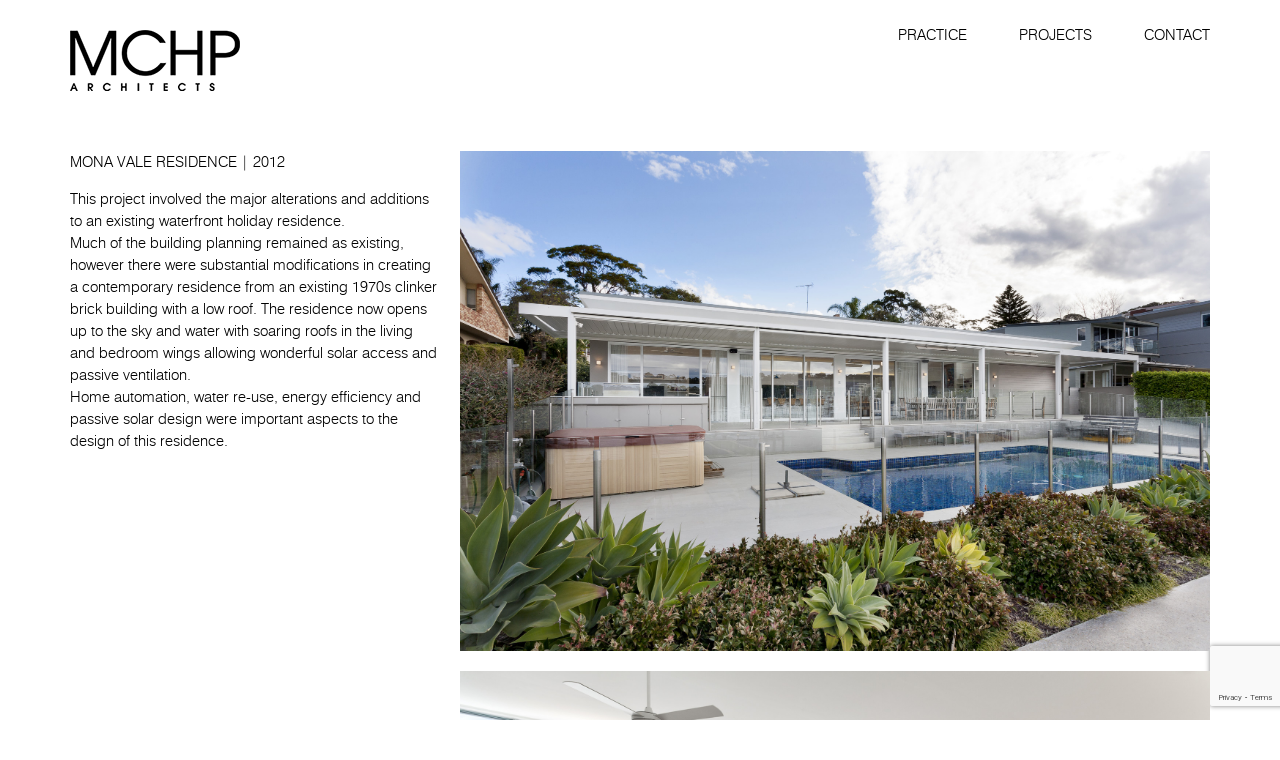

--- FILE ---
content_type: text/html; charset=UTF-8
request_url: https://mchp.com.au/project/mona-vale-residence/
body_size: 9799
content:
<!DOCTYPE html><html lang="en-AU"><head><meta charset="UTF-8"><link data-optimized="2" rel="stylesheet" href="https://mchp.com.au/wp-content/litespeed/css/df75633d41cafa6df78c794829a13968.css?ver=3467e" /><meta name="viewport" content="width=device-width, initial-scale=1"><link rel="profile" href="https://gmpg.org/xfn/11"><link rel="pingback" href="https://mchp.com.au/xmlrpc.php"><meta name='robots' content='index, follow, max-image-preview:large, max-snippet:-1, max-video-preview:-1' /><title>Mona Vale Residence | MCHP Architects</title><meta name="description" content="This project involved the major alterations and additions to an existing waterfront holiday residence. Much of the building planning remained as existing..." /><link rel="canonical" href="https://mchp.com.au/project/mona-vale-residence/" /><meta property="og:locale" content="en_US" /><meta property="og:type" content="article" /><meta property="og:title" content="Mona Vale Residence | MCHP Architects" /><meta property="og:description" content="This project involved the major alterations and additions to an existing waterfront holiday residence. Much of the building planning remained as existing..." /><meta property="og:url" content="https://mchp.com.au/project/mona-vale-residence/" /><meta property="og:site_name" content="MCHP Architects" /><meta property="article:modified_time" content="2023-10-11T00:56:22+00:00" /><meta property="og:image" content="https://mchp.com.au/wp-content/uploads/2017/07/Thumbnail-Mona-Vale.jpg" /><meta property="og:image:width" content="1704" /><meta property="og:image:height" content="2272" /><meta property="og:image:type" content="image/jpeg" /><meta name="twitter:card" content="summary_large_image" /><meta name="twitter:label1" content="Est. reading time" /><meta name="twitter:data1" content="1 minute" /> <script type="application/ld+json" class="yoast-schema-graph">{"@context":"https://schema.org","@graph":[{"@type":"WebPage","@id":"https://mchp.com.au/project/mona-vale-residence/","url":"https://mchp.com.au/project/mona-vale-residence/","name":"Mona Vale Residence | MCHP Architects","isPartOf":{"@id":"https://mchp.com.au/#website"},"primaryImageOfPage":{"@id":"https://mchp.com.au/project/mona-vale-residence/#primaryimage"},"image":{"@id":"https://mchp.com.au/project/mona-vale-residence/#primaryimage"},"thumbnailUrl":"https://mchp.com.au/wp-content/uploads/2017/07/Thumbnail-Mona-Vale.jpg","datePublished":"2017-07-28T01:55:04+00:00","dateModified":"2023-10-11T00:56:22+00:00","description":"This project involved the major alterations and additions to an existing waterfront holiday residence. Much of the building planning remained as existing...","breadcrumb":{"@id":"https://mchp.com.au/project/mona-vale-residence/#breadcrumb"},"inLanguage":"en-AU","potentialAction":[{"@type":"ReadAction","target":["https://mchp.com.au/project/mona-vale-residence/"]}]},{"@type":"ImageObject","inLanguage":"en-AU","@id":"https://mchp.com.au/project/mona-vale-residence/#primaryimage","url":"https://mchp.com.au/wp-content/uploads/2017/07/Thumbnail-Mona-Vale.jpg","contentUrl":"https://mchp.com.au/wp-content/uploads/2017/07/Thumbnail-Mona-Vale.jpg","width":1704,"height":2272},{"@type":"BreadcrumbList","@id":"https://mchp.com.au/project/mona-vale-residence/#breadcrumb","itemListElement":[{"@type":"ListItem","position":1,"name":"Home","item":"https://mchp.com.au/"},{"@type":"ListItem","position":2,"name":"Mona Vale Residence"}]},{"@type":"WebSite","@id":"https://mchp.com.au/#website","url":"https://mchp.com.au/","name":"MCHP Architects","description":"","publisher":{"@id":"https://mchp.com.au/#organization"},"potentialAction":[{"@type":"SearchAction","target":{"@type":"EntryPoint","urlTemplate":"https://mchp.com.au/?s={search_term_string}"},"query-input":{"@type":"PropertyValueSpecification","valueRequired":true,"valueName":"search_term_string"}}],"inLanguage":"en-AU"},{"@type":"Organization","@id":"https://mchp.com.au/#organization","name":"MCHP Architects","url":"https://mchp.com.au/","logo":{"@type":"ImageObject","inLanguage":"en-AU","@id":"https://mchp.com.au/#/schema/logo/image/","url":"https://mchp.com.au/wp-content/uploads/2020/07/MCHP-sq-website.png","contentUrl":"https://mchp.com.au/wp-content/uploads/2020/07/MCHP-sq-website.png","width":900,"height":900,"caption":"MCHP Architects"},"image":{"@id":"https://mchp.com.au/#/schema/logo/image/"},"sameAs":["https://www.linkedin.com/company/mchp-architects-pty-ltd","https://www.youtube.com/user/MCHPArchitects"]}]}</script> <link rel='dns-prefetch' href='//maxcdn.bootstrapcdn.com' /><link rel='dns-prefetch' href='//www.googletagmanager.com' /><link rel="alternate" type="application/rss+xml" title="MCHP Architects &raquo; Feed" href="https://mchp.com.au/feed/" /><link rel="alternate" type="application/rss+xml" title="MCHP Architects &raquo; Comments Feed" href="https://mchp.com.au/comments/feed/" /> <script type="text/javascript">/*  */
window._wpemojiSettings = {"baseUrl":"https:\/\/s.w.org\/images\/core\/emoji\/16.0.1\/72x72\/","ext":".png","svgUrl":"https:\/\/s.w.org\/images\/core\/emoji\/16.0.1\/svg\/","svgExt":".svg","source":{"concatemoji":"https:\/\/mchp.com.au\/wp-includes\/js\/wp-emoji-release.min.js"}};
/*! This file is auto-generated */
!function(s,n){var o,i,e;function c(e){try{var t={supportTests:e,timestamp:(new Date).valueOf()};sessionStorage.setItem(o,JSON.stringify(t))}catch(e){}}function p(e,t,n){e.clearRect(0,0,e.canvas.width,e.canvas.height),e.fillText(t,0,0);var t=new Uint32Array(e.getImageData(0,0,e.canvas.width,e.canvas.height).data),a=(e.clearRect(0,0,e.canvas.width,e.canvas.height),e.fillText(n,0,0),new Uint32Array(e.getImageData(0,0,e.canvas.width,e.canvas.height).data));return t.every(function(e,t){return e===a[t]})}function u(e,t){e.clearRect(0,0,e.canvas.width,e.canvas.height),e.fillText(t,0,0);for(var n=e.getImageData(16,16,1,1),a=0;a<n.data.length;a++)if(0!==n.data[a])return!1;return!0}function f(e,t,n,a){switch(t){case"flag":return n(e,"\ud83c\udff3\ufe0f\u200d\u26a7\ufe0f","\ud83c\udff3\ufe0f\u200b\u26a7\ufe0f")?!1:!n(e,"\ud83c\udde8\ud83c\uddf6","\ud83c\udde8\u200b\ud83c\uddf6")&&!n(e,"\ud83c\udff4\udb40\udc67\udb40\udc62\udb40\udc65\udb40\udc6e\udb40\udc67\udb40\udc7f","\ud83c\udff4\u200b\udb40\udc67\u200b\udb40\udc62\u200b\udb40\udc65\u200b\udb40\udc6e\u200b\udb40\udc67\u200b\udb40\udc7f");case"emoji":return!a(e,"\ud83e\udedf")}return!1}function g(e,t,n,a){var r="undefined"!=typeof WorkerGlobalScope&&self instanceof WorkerGlobalScope?new OffscreenCanvas(300,150):s.createElement("canvas"),o=r.getContext("2d",{willReadFrequently:!0}),i=(o.textBaseline="top",o.font="600 32px Arial",{});return e.forEach(function(e){i[e]=t(o,e,n,a)}),i}function t(e){var t=s.createElement("script");t.src=e,t.defer=!0,s.head.appendChild(t)}"undefined"!=typeof Promise&&(o="wpEmojiSettingsSupports",i=["flag","emoji"],n.supports={everything:!0,everythingExceptFlag:!0},e=new Promise(function(e){s.addEventListener("DOMContentLoaded",e,{once:!0})}),new Promise(function(t){var n=function(){try{var e=JSON.parse(sessionStorage.getItem(o));if("object"==typeof e&&"number"==typeof e.timestamp&&(new Date).valueOf()<e.timestamp+604800&&"object"==typeof e.supportTests)return e.supportTests}catch(e){}return null}();if(!n){if("undefined"!=typeof Worker&&"undefined"!=typeof OffscreenCanvas&&"undefined"!=typeof URL&&URL.createObjectURL&&"undefined"!=typeof Blob)try{var e="postMessage("+g.toString()+"("+[JSON.stringify(i),f.toString(),p.toString(),u.toString()].join(",")+"));",a=new Blob([e],{type:"text/javascript"}),r=new Worker(URL.createObjectURL(a),{name:"wpTestEmojiSupports"});return void(r.onmessage=function(e){c(n=e.data),r.terminate(),t(n)})}catch(e){}c(n=g(i,f,p,u))}t(n)}).then(function(e){for(var t in e)n.supports[t]=e[t],n.supports.everything=n.supports.everything&&n.supports[t],"flag"!==t&&(n.supports.everythingExceptFlag=n.supports.everythingExceptFlag&&n.supports[t]);n.supports.everythingExceptFlag=n.supports.everythingExceptFlag&&!n.supports.flag,n.DOMReady=!1,n.readyCallback=function(){n.DOMReady=!0}}).then(function(){return e}).then(function(){var e;n.supports.everything||(n.readyCallback(),(e=n.source||{}).concatemoji?t(e.concatemoji):e.wpemoji&&e.twemoji&&(t(e.twemoji),t(e.wpemoji)))}))}((window,document),window._wpemojiSettings);
/*  */</script> <script type="text/javascript" id="jquery-core-js-extra">/*  */
var header_fixed_setting = {"fixed_header":"1"};
/*  */</script> <script type="text/javascript" src="https://mchp.com.au/wp-includes/js/jquery/jquery.min.js" id="jquery-core-js"></script> <script data-optimized="1" type="text/javascript" src="https://mchp.com.au/wp-content/litespeed/js/47bc5d2b6c30273bdfc5f8c05817a995.js?ver=7a995" id="jquery-migrate-js"></script> <script data-optimized="1" type="text/javascript" src="https://mchp.com.au/wp-content/litespeed/js/50c094288149d8fd473fe23bb63a021b.js?ver=a021b" async id="revmin-js"></script> <script data-optimized="1" type="text/javascript" src="https://mchp.com.au/wp-content/litespeed/js/9241ba04b32ba0baf586700cdf1a4efb.js?ver=a4efb" id="wpcharming-modernizr-js"></script> <script data-optimized="1" type="text/javascript" src="https://mchp.com.au/wp-content/litespeed/js/1a9a1c420b83bd36ed1f892ee0b04d35.js?ver=04d35" id="wpcharming-libs-js"></script> <script type="text/javascript" async id="tp-tools-js-before">/*  */
 window.ESG ??= {}; ESG.E ??= {}; ESG.E.site_url = 'https://mchp.com.au'; ESG.E.plugin_url = 'https://mchp.com.au/wp-content/plugins/essential-grid/'; ESG.E.ajax_url = 'https://mchp.com.au/wp-admin/admin-ajax.php'; ESG.E.nonce = '9962440a3a'; ESG.E.tptools = true; ESG.E.waitTptFunc ??= []; ESG.F ??= {}; ESG.F.waitTpt = () => { if ( typeof jQuery==='undefined' || !window?._tpt?.regResource || !ESG?.E?.plugin_url || (!ESG.E.tptools && !window?.SR7?.E?.plugin_url) ) return setTimeout(ESG.F.waitTpt, 29); if (!window._tpt.gsap) window._tpt.regResource({id: 'tpgsap', url : ESG.E.tptools && ESG.E.plugin_url+'/public/assets/js/libs/tpgsap.js' || SR7.E.plugin_url + 'public/js/libs/tpgsap.js'}); _tpt.checkResources(['tpgsap']).then(() => { if (window.tpGS && !_tpt?.Back) { _tpt.eases = tpGS.eases; Object.keys(_tpt.eases).forEach((e) => {_tpt[e] === undefined && (_tpt[e] = tpGS[e])}); } ESG.E.waitTptFunc.forEach((f) => { typeof f === 'function' && f(); }); ESG.E.waitTptFunc = []; }); }
/*  */</script> <script data-optimized="1" type="text/javascript" src="https://mchp.com.au/wp-content/litespeed/js/83fe3262212513a1255552b3959ee3cc.js?ver=ee3cc" async id="tp-tools-js" async="async" data-wp-strategy="async"></script> <script></script><link rel="https://api.w.org/" href="https://mchp.com.au/wp-json/" /><link rel="alternate" title="JSON" type="application/json" href="https://mchp.com.au/wp-json/wp/v2/portfolio/2106" /><link rel="EditURI" type="application/rsd+xml" title="RSD" href="https://mchp.com.au/xmlrpc.php?rsd" /><meta name="generator" content="WordPress 6.8.3" /><link rel='shortlink' href='https://mchp.com.au/?p=2106' /><link rel="alternate" title="oEmbed (JSON)" type="application/json+oembed" href="https://mchp.com.au/wp-json/oembed/1.0/embed?url=https%3A%2F%2Fmchp.com.au%2Fproject%2Fmona-vale-residence%2F" /><link rel="alternate" title="oEmbed (XML)" type="text/xml+oembed" href="https://mchp.com.au/wp-json/oembed/1.0/embed?url=https%3A%2F%2Fmchp.com.au%2Fproject%2Fmona-vale-residence%2F&#038;format=xml" /><meta name="generator" content="Site Kit by Google 1.146.0" /><!--[if lt IE 9]><script src="https://mchp.com.au/wp-content/themes/construction/assets/js/html5.min.js"></script><![endif]--><link rel="shortcut icon" href="https://mchp.com.au/wp-content/uploads/2018/10/MCHP-sq-favicon.png"><meta name="generator" content="Powered by WPBakery Page Builder - drag and drop page builder for WordPress."/> <script type="text/javascript">/*  */

			( function( w, d, s, l, i ) {
				w[l] = w[l] || [];
				w[l].push( {'gtm.start': new Date().getTime(), event: 'gtm.js'} );
				var f = d.getElementsByTagName( s )[0],
					j = d.createElement( s ), dl = l != 'dataLayer' ? '&l=' + l : '';
				j.async = true;
				j.src = 'https://www.googletagmanager.com/gtm.js?id=' + i + dl;
				f.parentNode.insertBefore( j, f );
			} )( window, document, 'script', 'dataLayer', 'GTM-5WLLPZ5' );
			
/*  */</script> <meta name="generator" content="Powered by Slider Revolution 6.6.8 - responsive, Mobile-Friendly Slider Plugin for WordPress with comfortable drag and drop interface." /> <script>function setREVStartSize(e){
			//window.requestAnimationFrame(function() {
				window.RSIW = window.RSIW===undefined ? window.innerWidth : window.RSIW;
				window.RSIH = window.RSIH===undefined ? window.innerHeight : window.RSIH;
				try {
					var pw = document.getElementById(e.c).parentNode.offsetWidth,
						newh;
					pw = pw===0 || isNaN(pw) || (e.l=="fullwidth" || e.layout=="fullwidth") ? window.RSIW : pw;
					e.tabw = e.tabw===undefined ? 0 : parseInt(e.tabw);
					e.thumbw = e.thumbw===undefined ? 0 : parseInt(e.thumbw);
					e.tabh = e.tabh===undefined ? 0 : parseInt(e.tabh);
					e.thumbh = e.thumbh===undefined ? 0 : parseInt(e.thumbh);
					e.tabhide = e.tabhide===undefined ? 0 : parseInt(e.tabhide);
					e.thumbhide = e.thumbhide===undefined ? 0 : parseInt(e.thumbhide);
					e.mh = e.mh===undefined || e.mh=="" || e.mh==="auto" ? 0 : parseInt(e.mh,0);
					if(e.layout==="fullscreen" || e.l==="fullscreen")
						newh = Math.max(e.mh,window.RSIH);
					else{
						e.gw = Array.isArray(e.gw) ? e.gw : [e.gw];
						for (var i in e.rl) if (e.gw[i]===undefined || e.gw[i]===0) e.gw[i] = e.gw[i-1];
						e.gh = e.el===undefined || e.el==="" || (Array.isArray(e.el) && e.el.length==0)? e.gh : e.el;
						e.gh = Array.isArray(e.gh) ? e.gh : [e.gh];
						for (var i in e.rl) if (e.gh[i]===undefined || e.gh[i]===0) e.gh[i] = e.gh[i-1];
											
						var nl = new Array(e.rl.length),
							ix = 0,
							sl;
						e.tabw = e.tabhide>=pw ? 0 : e.tabw;
						e.thumbw = e.thumbhide>=pw ? 0 : e.thumbw;
						e.tabh = e.tabhide>=pw ? 0 : e.tabh;
						e.thumbh = e.thumbhide>=pw ? 0 : e.thumbh;
						for (var i in e.rl) nl[i] = e.rl[i]<window.RSIW ? 0 : e.rl[i];
						sl = nl[0];
						for (var i in nl) if (sl>nl[i] && nl[i]>0) { sl = nl[i]; ix=i;}
						var m = pw>(e.gw[ix]+e.tabw+e.thumbw) ? 1 : (pw-(e.tabw+e.thumbw)) / (e.gw[ix]);
						newh =  (e.gh[ix] * m) + (e.tabh + e.thumbh);
					}
					var el = document.getElementById(e.c);
					if (el!==null && el) el.style.height = newh+"px";
					el = document.getElementById(e.c+"_wrapper");
					if (el!==null && el) {
						el.style.height = newh+"px";
						el.style.display = "block";
					}
				} catch(e){
					console.log("Failure at Presize of Slider:" + e)
				}
			//});
		  };</script> <noscript><style>.wpb_animate_when_almost_visible { opacity: 1; }</style></noscript>
 <script async src="https://www.googletagmanager.com/gtag/js?id=UA-106573550-1"></script> <script>window.dataLayer = window.dataLayer || [];
  function gtag(){dataLayer.push(arguments)};
  gtag('js', new Date());

  gtag('config', 'UA-106573550-1');</script> <meta name="SKYPE_TOOLBAR" content="SKYPE_TOOLBAR_PARSER_COMPATIBLE" /></head><body class="wp-singular portfolio-template-default single single-portfolio postid-2106 wp-theme-construction wp-child-theme-construction-child header-header-default header-fixed-on header-normal chrome osx wpb-js-composer js-comp-ver-8.1 vc_responsive portfolio-category-single-residential"><div id="page" class="hfeed site"><a class="skip-link screen-reader-text" href="#content">Skip to content</a><header id="masthead" class="site-header fixed-on" role="banner"><div class="header-wrap"><div class="container"><div class="site-branding">
<a href="https://mchp.com.au/" title="MCHP Architects" rel="home">
<img src="https://mchp.com.au/wp-content/uploads/2017/07/logo-black.png" alt="" />
</a></div><div class="header-right-wrap clearfix"><div class="header-widget"><div class="header-right-widgets clearfix"><div class="header-extract clearfix"></div></div></div><nav id="site-navigation" class="main-navigation" role="navigation"><div id="nav-toggle"><i class="fa fa-bars"></i></div><ul class="wpc-menu"><li id="menu-item-1903" class="menu-item menu-item-type-post_type menu-item-object-page menu-item-has-children menu-item-1903"><a href="https://mchp.com.au/practice/">Practice</a><ul class="sub-menu"><li id="menu-item-2041" class="menu-item menu-item-type-post_type menu-item-object-page menu-item-2041"><a href="https://mchp.com.au/services/">Services</a></li><li id="menu-item-2039" class="menu-item menu-item-type-post_type menu-item-object-page menu-item-2039"><a href="https://mchp.com.au/experience/">Experience/Clients</a></li><li id="menu-item-2037" class="menu-item menu-item-type-post_type menu-item-object-page menu-item-2037"><a href="https://mchp.com.au/team/">Team</a></li></ul></li><li id="menu-item-1909" class="menu-item menu-item-type-post_type menu-item-object-page menu-item-has-children menu-item-1909"><a href="https://mchp.com.au/projects/">Projects</a><ul class="sub-menu"><li id="menu-item-5892" class="menu-item menu-item-type-taxonomy menu-item-object-portfolio_category current-portfolio-ancestor current-menu-parent current-portfolio-parent menu-item-5892"><a href="https://mchp.com.au/portfolio_category/single-residential/">Single Residential</a></li><li id="menu-item-5893" class="menu-item menu-item-type-taxonomy menu-item-object-portfolio_category menu-item-5893"><a href="https://mchp.com.au/portfolio_category/commercial-industrial/">Commercial | Industrial</a></li><li id="menu-item-5894" class="menu-item menu-item-type-taxonomy menu-item-object-portfolio_category menu-item-5894"><a href="https://mchp.com.au/portfolio_category/self-storage/">Self Storage</a></li><li id="menu-item-5895" class="menu-item menu-item-type-taxonomy menu-item-object-portfolio_category menu-item-5895"><a href="https://mchp.com.au/portfolio_category/service-stations/">Service Stations</a></li><li id="menu-item-5896" class="menu-item menu-item-type-taxonomy menu-item-object-portfolio_category menu-item-5896"><a href="https://mchp.com.au/portfolio_category/multi-unit-residential-mixed-use/">Multi Unit Residential | Mixed-Use</a></li><li id="menu-item-5897" class="menu-item menu-item-type-taxonomy menu-item-object-portfolio_category menu-item-5897"><a href="https://mchp.com.au/portfolio_category/aged-care-social-living/">Aged Care | Social Living</a></li><li id="menu-item-5898" class="menu-item menu-item-type-taxonomy menu-item-object-portfolio_category menu-item-5898"><a href="https://mchp.com.au/portfolio_category/food-beverage-retail-hospitality/">Food &amp; Beverage | Retail | Hospitality</a></li><li id="menu-item-5899" class="menu-item menu-item-type-taxonomy menu-item-object-portfolio_category menu-item-5899"><a href="https://mchp.com.au/portfolio_category/government-community-educational/">Government | Community | Educational</a></li></ul></li><li id="menu-item-1907" class="menu-item menu-item-type-post_type menu-item-object-page menu-item-1907"><a href="https://mchp.com.au/contact-us/">Contact</a></li></ul></nav></div></div></div></header><div id="content" class="site-content"><div class="breadcrumbs"><div class="container"><div class="row_center_content"><div class="vc_col-sm-12"><div class="btm-bor">
<span property="itemListElement" typeof="ListItem"><a property="item" typeof="WebPage" title="Go to MCHP Architects." href="https://mchp.com.au" class="home"><span property="name">Home</span></a><meta property="position" content="1"></span><span property="itemListElement" typeof="ListItem"><a property="item" typeof="WebPage" title="Go to the Single Residential Portfolio Category archives." href="https://mchp.com.au/portfolio_category/single-residential/" class="taxonomy portfolio_category"><span property="name">Single Residential</span></a><meta property="position" content="2"></span><span property="itemListElement" typeof="ListItem"><span property="name">Mona Vale Residence</span><meta property="position" content="3"></span></div></div></div></div></div><div id="content-wrap" class="container no-sidebar"><div id="primary" class="content-area"><main id="main" class="site-main" role="main"><article id="post-2106" class="post-2106 portfolio type-portfolio status-publish has-post-thumbnail hentry portfolio_category-single-residential"><div class="entry-content"><div class="wpb-content-wrapper"><div id="wpc_696e358f20d2c" class="vc_row wpb_row vc_row-fluid  "><div class="row_inner_wrapper  clearfix"><div class="row_inner row_center_content clearfix"><div class="wpb_column vc_column_container vc_col-sm-4"><div class="vc_column-inner"><div class="wpb_wrapper"><div class="wpb_text_column wpb_content_element" ><div class="wpb_wrapper"><p>MONA VALE RESIDENCE | 2012</p><p>This project involved the major alterations and additions to an existing waterfront holiday residence.<br />
Much of the building planning remained as existing, however there were substantial modifications in creating a contemporary residence from an existing 1970s clinker brick building with a low roof. The residence now opens up to the sky and water with soaring roofs in the living and bedroom wings allowing wonderful solar access and passive ventilation.<br />
Home automation, water re-use, energy efficiency and passive solar design were important aspects to the design of this residence.</p></div></div></div></div></div><div class="wpb_column vc_column_container vc_col-sm-8"><div class="vc_column-inner"><div class="wpb_wrapper"><div  class="wpb_single_image wpb_content_element vc_align_left wpb_content_element"><figure class="wpb_wrapper vc_figure"><div class="vc_single_image-wrapper   vc_box_border_grey"><img fetchpriority="high" decoding="async" width="2048" height="1365" src="https://mchp.com.au/wp-content/uploads/2017/07/Revised-01-Mona-Vale-Web.jpg" class="vc_single_image-img attachment-full" alt="" title="Revised 01 Mona Vale Web" srcset="https://mchp.com.au/wp-content/uploads/2017/07/Revised-01-Mona-Vale-Web.jpg 2048w, https://mchp.com.au/wp-content/uploads/2017/07/Revised-01-Mona-Vale-Web-300x200.jpg 300w, https://mchp.com.au/wp-content/uploads/2017/07/Revised-01-Mona-Vale-Web-768x512.jpg 768w, https://mchp.com.au/wp-content/uploads/2017/07/Revised-01-Mona-Vale-Web-1024x683.jpg 1024w" sizes="(max-width: 2048px) 100vw, 2048px" /></div></figure></div><div  class="wpb_single_image wpb_content_element vc_align_left wpb_content_element"><figure class="wpb_wrapper vc_figure"><div class="vc_single_image-wrapper   vc_box_border_grey"><img decoding="async" width="2048" height="1365" src="https://mchp.com.au/wp-content/uploads/2017/07/Revised-02-Mona-Vale-Web.jpg" class="vc_single_image-img attachment-full" alt="" title="Revised 02 Mona Vale Web" srcset="https://mchp.com.au/wp-content/uploads/2017/07/Revised-02-Mona-Vale-Web.jpg 2048w, https://mchp.com.au/wp-content/uploads/2017/07/Revised-02-Mona-Vale-Web-300x200.jpg 300w, https://mchp.com.au/wp-content/uploads/2017/07/Revised-02-Mona-Vale-Web-768x512.jpg 768w, https://mchp.com.au/wp-content/uploads/2017/07/Revised-02-Mona-Vale-Web-1024x683.jpg 1024w" sizes="(max-width: 2048px) 100vw, 2048px" /></div></figure></div><div  class="wpb_single_image wpb_content_element vc_align_left wpb_content_element"><figure class="wpb_wrapper vc_figure"><div class="vc_single_image-wrapper   vc_box_border_grey"><img decoding="async" width="2048" height="1365" src="https://mchp.com.au/wp-content/uploads/2017/07/Revised-03-Mona-Vale-Web.jpg" class="vc_single_image-img attachment-full" alt="" title="Revised 03 Mona Vale Web" srcset="https://mchp.com.au/wp-content/uploads/2017/07/Revised-03-Mona-Vale-Web.jpg 2048w, https://mchp.com.au/wp-content/uploads/2017/07/Revised-03-Mona-Vale-Web-300x200.jpg 300w, https://mchp.com.au/wp-content/uploads/2017/07/Revised-03-Mona-Vale-Web-768x512.jpg 768w, https://mchp.com.au/wp-content/uploads/2017/07/Revised-03-Mona-Vale-Web-1024x683.jpg 1024w" sizes="(max-width: 2048px) 100vw, 2048px" /></div></figure></div><div  class="wpb_single_image wpb_content_element vc_align_left wpb_content_element"><figure class="wpb_wrapper vc_figure"><div class="vc_single_image-wrapper   vc_box_border_grey"><img loading="lazy" decoding="async" width="2048" height="1365" src="https://mchp.com.au/wp-content/uploads/2017/07/Revised-04-Mona-Vale-Web.jpg" class="vc_single_image-img attachment-full" alt="" title="Revised 04 Mona Vale Web" srcset="https://mchp.com.au/wp-content/uploads/2017/07/Revised-04-Mona-Vale-Web.jpg 2048w, https://mchp.com.au/wp-content/uploads/2017/07/Revised-04-Mona-Vale-Web-300x200.jpg 300w, https://mchp.com.au/wp-content/uploads/2017/07/Revised-04-Mona-Vale-Web-768x512.jpg 768w, https://mchp.com.au/wp-content/uploads/2017/07/Revised-04-Mona-Vale-Web-1024x683.jpg 1024w" sizes="auto, (max-width: 2048px) 100vw, 2048px" /></div></figure></div><div  class="wpb_single_image wpb_content_element vc_align_left wpb_content_element"><figure class="wpb_wrapper vc_figure"><div class="vc_single_image-wrapper   vc_box_border_grey"><img loading="lazy" decoding="async" width="2048" height="1365" src="https://mchp.com.au/wp-content/uploads/2017/07/Revised-05-Mona-Vale-Web.jpg" class="vc_single_image-img attachment-full" alt="" title="Revised 05 Mona Vale Web" srcset="https://mchp.com.au/wp-content/uploads/2017/07/Revised-05-Mona-Vale-Web.jpg 2048w, https://mchp.com.au/wp-content/uploads/2017/07/Revised-05-Mona-Vale-Web-300x200.jpg 300w, https://mchp.com.au/wp-content/uploads/2017/07/Revised-05-Mona-Vale-Web-768x512.jpg 768w, https://mchp.com.au/wp-content/uploads/2017/07/Revised-05-Mona-Vale-Web-1024x683.jpg 1024w" sizes="auto, (max-width: 2048px) 100vw, 2048px" /></div></figure></div><div  class="wpb_single_image wpb_content_element vc_align_left wpb_content_element"><figure class="wpb_wrapper vc_figure"><div class="vc_single_image-wrapper   vc_box_border_grey"><img loading="lazy" decoding="async" width="1365" height="2048" src="https://mchp.com.au/wp-content/uploads/2017/07/Revised-06-Mona-Vale-Web.jpg" class="vc_single_image-img attachment-full" alt="" title="Revised 06 Mona Vale Web" srcset="https://mchp.com.au/wp-content/uploads/2017/07/Revised-06-Mona-Vale-Web.jpg 1365w, https://mchp.com.au/wp-content/uploads/2017/07/Revised-06-Mona-Vale-Web-200x300.jpg 200w, https://mchp.com.au/wp-content/uploads/2017/07/Revised-06-Mona-Vale-Web-768x1152.jpg 768w, https://mchp.com.au/wp-content/uploads/2017/07/Revised-06-Mona-Vale-Web-683x1024.jpg 683w" sizes="auto, (max-width: 1365px) 100vw, 1365px" /></div></figure></div><div  class="wpb_single_image wpb_content_element vc_align_left wpb_content_element"><figure class="wpb_wrapper vc_figure"><div class="vc_single_image-wrapper   vc_box_border_grey"><img loading="lazy" decoding="async" width="2048" height="1365" src="https://mchp.com.au/wp-content/uploads/2017/07/Revised-07-Mona-Vale-Web.jpg" class="vc_single_image-img attachment-full" alt="" title="Revised 07 Mona Vale Web" srcset="https://mchp.com.au/wp-content/uploads/2017/07/Revised-07-Mona-Vale-Web.jpg 2048w, https://mchp.com.au/wp-content/uploads/2017/07/Revised-07-Mona-Vale-Web-300x200.jpg 300w, https://mchp.com.au/wp-content/uploads/2017/07/Revised-07-Mona-Vale-Web-768x512.jpg 768w, https://mchp.com.au/wp-content/uploads/2017/07/Revised-07-Mona-Vale-Web-1024x683.jpg 1024w" sizes="auto, (max-width: 2048px) 100vw, 2048px" /></div></figure></div><div  class="wpb_single_image wpb_content_element vc_align_left wpb_content_element"><figure class="wpb_wrapper vc_figure"><div class="vc_single_image-wrapper   vc_box_border_grey"><img loading="lazy" decoding="async" width="1365" height="2048" src="https://mchp.com.au/wp-content/uploads/2017/07/Revised-08-Mona-Vale-Web.jpg" class="vc_single_image-img attachment-full" alt="" title="Revised 08 Mona Vale Web" srcset="https://mchp.com.au/wp-content/uploads/2017/07/Revised-08-Mona-Vale-Web.jpg 1365w, https://mchp.com.au/wp-content/uploads/2017/07/Revised-08-Mona-Vale-Web-200x300.jpg 200w, https://mchp.com.au/wp-content/uploads/2017/07/Revised-08-Mona-Vale-Web-768x1152.jpg 768w, https://mchp.com.au/wp-content/uploads/2017/07/Revised-08-Mona-Vale-Web-683x1024.jpg 683w" sizes="auto, (max-width: 1365px) 100vw, 1365px" /></div></figure></div></div></div></div></div></div></div></div></div></article><div class="portfolio-nav">
<a href="https://mchp.com.au/project/castle-cove-residence/" class="portfolio-prev" title="Castle Cove Residence"><i class="fa fa-angle-left"></i><span>Previous Project</span></a><div class="del">/</div> <a href="https://mchp.com.au/project/northbridge-residence/" class="portfolio-next" title="Northbridge Residence"><span>Next Project</span><i class="fa fa-angle-right"></i></a></div></main></div></div></div><div class="clear"></div><footer id="colophon" class="site-footer" role="contentinfo"><div class="site-info-wrapper"><div class="container"><div class="site-info clearfix"><div class="copy_text">© 2026 MCHP Architects. All rights reserved.</div><div class="designer"><a target="_blank" href="https://www.intesols.com.au/services/website-design/">Web design</a> by <a target="_blank" href="http://intesols.com.au/">Intesols</a></div><div class="footer-menu"></div></div></div></div></footer></div> <script>window.RS_MODULES = window.RS_MODULES || {};
			window.RS_MODULES.modules = window.RS_MODULES.modules || {};
			window.RS_MODULES.waiting = window.RS_MODULES.waiting || [];
			window.RS_MODULES.defered = false;
			window.RS_MODULES.moduleWaiting = window.RS_MODULES.moduleWaiting || {};
			window.RS_MODULES.type = 'compiled';</script> <script type="speculationrules">{"prefetch":[{"source":"document","where":{"and":[{"href_matches":"\/*"},{"not":{"href_matches":["\/wp-*.php","\/wp-admin\/*","\/wp-content\/uploads\/*","\/wp-content\/*","\/wp-content\/plugins\/*","\/wp-content\/themes\/construction-child\/*","\/wp-content\/themes\/construction\/*","\/*\\?(.+)"]}},{"not":{"selector_matches":"a[rel~=\"nofollow\"]"}},{"not":{"selector_matches":".no-prefetch, .no-prefetch a"}}]},"eagerness":"conservative"}]}</script> <script>var ajaxRevslider;
			function rsCustomAjaxContentLoadingFunction() {
				// CUSTOM AJAX CONTENT LOADING FUNCTION
				ajaxRevslider = function(obj) {
				
					// obj.type : Post Type
					// obj.id : ID of Content to Load
					// obj.aspectratio : The Aspect Ratio of the Container / Media
					// obj.selector : The Container Selector where the Content of Ajax will be injected. It is done via the Essential Grid on Return of Content
					
					var content	= '';
					var data	= {
						action:			'revslider_ajax_call_front',
						client_action:	'get_slider_html',
						token:			'963e6be27e',
						type:			obj.type,
						id:				obj.id,
						aspectratio:	obj.aspectratio
					};
					
					// SYNC AJAX REQUEST
					jQuery.ajax({
						type:		'post',
						url:		'https://mchp.com.au/wp-admin/admin-ajax.php',
						dataType:	'json',
						data:		data,
						async:		false,
						success:	function(ret, textStatus, XMLHttpRequest) {
							if(ret.success == true)
								content = ret.data;								
						},
						error:		function(e) {
							console.log(e);
						}
					});
					
					 // FIRST RETURN THE CONTENT WHEN IT IS LOADED !!
					 return content;						 
				};
				
				// CUSTOM AJAX FUNCTION TO REMOVE THE SLIDER
				var ajaxRemoveRevslider = function(obj) {
					return jQuery(obj.selector + ' .rev_slider').revkill();
				};


				// EXTEND THE AJAX CONTENT LOADING TYPES WITH TYPE AND FUNCTION				
				if (jQuery.fn.tpessential !== undefined) 					
					if(typeof(jQuery.fn.tpessential.defaults) !== 'undefined') 
						jQuery.fn.tpessential.defaults.ajaxTypes.push({type: 'revslider', func: ajaxRevslider, killfunc: ajaxRemoveRevslider, openAnimationSpeed: 0.3});   
						// type:  Name of the Post to load via Ajax into the Essential Grid Ajax Container
						// func: the Function Name which is Called once the Item with the Post Type has been clicked
						// killfunc: function to kill in case the Ajax Window going to be removed (before Remove function !
						// openAnimationSpeed: how quick the Ajax Content window should be animated (default is 0.3)					
			}
			
			var rsCustomAjaxContent_Once = false
			if (document.readyState === "loading") 
				document.addEventListener('readystatechange',function(){
					if ((document.readyState === "interactive" || document.readyState === "complete") && !rsCustomAjaxContent_Once) {
						rsCustomAjaxContent_Once = true;
						rsCustomAjaxContentLoadingFunction();
					}
				});
			else {
				rsCustomAjaxContent_Once = true;
				rsCustomAjaxContentLoadingFunction();
			}</script> <script type="text/html" id="wpb-modifications">window.wpbCustomElement = 1;</script> 
<noscript>
<iframe src="https://www.googletagmanager.com/ns.html?id=GTM-5WLLPZ5" height="0" width="0" style="display:none;visibility:hidden"></iframe>
</noscript>
 <script data-optimized="1" type="text/javascript" src="https://mchp.com.au/wp-content/litespeed/js/26e91e9b04ac7cfc43f8f0afd955d16d.js?ver=5d16d" id="wp-hooks-js"></script> <script data-optimized="1" type="text/javascript" src="https://mchp.com.au/wp-content/litespeed/js/99e4727944eaf86dd42791f9988050f0.js?ver=050f0" id="wp-i18n-js"></script> <script type="text/javascript" id="wp-i18n-js-after">/*  */
wp.i18n.setLocaleData( { 'text direction\u0004ltr': [ 'ltr' ] } );
wp.i18n.setLocaleData( { 'text direction\u0004ltr': [ 'ltr' ] } );
/*  */</script> <script data-optimized="1" type="text/javascript" src="https://mchp.com.au/wp-content/litespeed/js/8a7e25361c1accacc573145498d999e8.js?ver=999e8" id="swv-js"></script> <script type="text/javascript" id="contact-form-7-js-translations">/*  */
( function( domain, translations ) {
	var localeData = translations.locale_data[ domain ] || translations.locale_data.messages;
	localeData[""].domain = domain;
	wp.i18n.setLocaleData( localeData, domain );
} )( "contact-form-7", {"translation-revision-date":"2024-03-18 08:28:25+0000","generator":"GlotPress\/4.0.1","domain":"messages","locale_data":{"messages":{"":{"domain":"messages","plural-forms":"nplurals=2; plural=n != 1;","lang":"en_AU"},"Error:":["Error:"]}},"comment":{"reference":"includes\/js\/index.js"}} );
/*  */</script> <script type="text/javascript" id="contact-form-7-js-before">/*  */
var wpcf7 = {
    "api": {
        "root": "https:\/\/mchp.com.au\/wp-json\/",
        "namespace": "contact-form-7\/v1"
    },
    "cached": 1
};
/*  */</script> <script data-optimized="1" type="text/javascript" src="https://mchp.com.au/wp-content/litespeed/js/d9a35dd71b1bc027d850697d706e332e.js?ver=e332e" id="contact-form-7-js"></script> <script data-optimized="1" type="text/javascript" src="https://mchp.com.au/wp-content/litespeed/js/855a0a4eb4ad2908b6cd4afdb9bd520b.js?ver=d520b" id="wpcharming-theme-js"></script> <script type="text/javascript" src="https://www.google.com/recaptcha/api.js?render=6Les3JIUAAAAAP-v5tv4lh05--Z1dvaSKrie1DDp&amp;ver=3.0" id="google-recaptcha-js"></script> <script data-optimized="1" type="text/javascript" src="https://mchp.com.au/wp-content/litespeed/js/cbf68474a83a32965040c940db7849e7.js?ver=849e7" id="wp-polyfill-js"></script> <script type="text/javascript" id="wpcf7-recaptcha-js-before">/*  */
var wpcf7_recaptcha = {
    "sitekey": "6Les3JIUAAAAAP-v5tv4lh05--Z1dvaSKrie1DDp",
    "actions": {
        "homepage": "homepage",
        "contactform": "contactform"
    }
};
/*  */</script> <script data-optimized="1" type="text/javascript" src="https://mchp.com.au/wp-content/litespeed/js/90cb37556abf8df011d8a2914b766912.js?ver=66912" id="wpcf7-recaptcha-js"></script> <script type="text/javascript" id="malinky-ajax-pagination-main-js-js-extra">/*  */
var malinkySettings = {"1":{"theme_defaults":"Twenty Sixteen","posts_wrapper":".property-cont","post_wrapper":"","pagination_wrapper":".page-number","next_page_selector":".next .page-numbers","paging_type":"infinite-scroll","infinite_scroll_buffer":"20","ajax_loader":"<img src=\"https:\/\/mchp.com.au\/wp-content\/plugins\/malinky-ajax-pagination\/img\/loader.gif\" alt=\"AJAX Loader\" \/>","load_more_button_text":"Load More Posts","loading_more_posts_text":"Loading...","callback_function":""}};
/*  */</script> <script data-optimized="1" type="text/javascript" src="https://mchp.com.au/wp-content/litespeed/js/3179b80b7a258e7764c77b8c8cf3eddd.js?ver=3eddd" id="malinky-ajax-pagination-main-js-js"></script> <script data-optimized="1" type="text/javascript" src="https://mchp.com.au/wp-content/litespeed/js/866e49621a9e2aa2c4cf43e4beef5fa8.js?ver=f5fa8" id="wpb_composer_front_js-js"></script> <script></script></body></html>
<!-- Page optimized by LiteSpeed Cache @2026-01-19 23:45:51 -->

<!-- Page supported by LiteSpeed Cache 7.1 on 2026-01-19 23:45:51 -->

--- FILE ---
content_type: text/html; charset=utf-8
request_url: https://www.google.com/recaptcha/api2/anchor?ar=1&k=6Les3JIUAAAAAP-v5tv4lh05--Z1dvaSKrie1DDp&co=aHR0cHM6Ly9tY2hwLmNvbS5hdTo0NDM.&hl=en&v=PoyoqOPhxBO7pBk68S4YbpHZ&size=invisible&anchor-ms=20000&execute-ms=30000&cb=mkolamvtwaqz
body_size: 48584
content:
<!DOCTYPE HTML><html dir="ltr" lang="en"><head><meta http-equiv="Content-Type" content="text/html; charset=UTF-8">
<meta http-equiv="X-UA-Compatible" content="IE=edge">
<title>reCAPTCHA</title>
<style type="text/css">
/* cyrillic-ext */
@font-face {
  font-family: 'Roboto';
  font-style: normal;
  font-weight: 400;
  font-stretch: 100%;
  src: url(//fonts.gstatic.com/s/roboto/v48/KFO7CnqEu92Fr1ME7kSn66aGLdTylUAMa3GUBHMdazTgWw.woff2) format('woff2');
  unicode-range: U+0460-052F, U+1C80-1C8A, U+20B4, U+2DE0-2DFF, U+A640-A69F, U+FE2E-FE2F;
}
/* cyrillic */
@font-face {
  font-family: 'Roboto';
  font-style: normal;
  font-weight: 400;
  font-stretch: 100%;
  src: url(//fonts.gstatic.com/s/roboto/v48/KFO7CnqEu92Fr1ME7kSn66aGLdTylUAMa3iUBHMdazTgWw.woff2) format('woff2');
  unicode-range: U+0301, U+0400-045F, U+0490-0491, U+04B0-04B1, U+2116;
}
/* greek-ext */
@font-face {
  font-family: 'Roboto';
  font-style: normal;
  font-weight: 400;
  font-stretch: 100%;
  src: url(//fonts.gstatic.com/s/roboto/v48/KFO7CnqEu92Fr1ME7kSn66aGLdTylUAMa3CUBHMdazTgWw.woff2) format('woff2');
  unicode-range: U+1F00-1FFF;
}
/* greek */
@font-face {
  font-family: 'Roboto';
  font-style: normal;
  font-weight: 400;
  font-stretch: 100%;
  src: url(//fonts.gstatic.com/s/roboto/v48/KFO7CnqEu92Fr1ME7kSn66aGLdTylUAMa3-UBHMdazTgWw.woff2) format('woff2');
  unicode-range: U+0370-0377, U+037A-037F, U+0384-038A, U+038C, U+038E-03A1, U+03A3-03FF;
}
/* math */
@font-face {
  font-family: 'Roboto';
  font-style: normal;
  font-weight: 400;
  font-stretch: 100%;
  src: url(//fonts.gstatic.com/s/roboto/v48/KFO7CnqEu92Fr1ME7kSn66aGLdTylUAMawCUBHMdazTgWw.woff2) format('woff2');
  unicode-range: U+0302-0303, U+0305, U+0307-0308, U+0310, U+0312, U+0315, U+031A, U+0326-0327, U+032C, U+032F-0330, U+0332-0333, U+0338, U+033A, U+0346, U+034D, U+0391-03A1, U+03A3-03A9, U+03B1-03C9, U+03D1, U+03D5-03D6, U+03F0-03F1, U+03F4-03F5, U+2016-2017, U+2034-2038, U+203C, U+2040, U+2043, U+2047, U+2050, U+2057, U+205F, U+2070-2071, U+2074-208E, U+2090-209C, U+20D0-20DC, U+20E1, U+20E5-20EF, U+2100-2112, U+2114-2115, U+2117-2121, U+2123-214F, U+2190, U+2192, U+2194-21AE, U+21B0-21E5, U+21F1-21F2, U+21F4-2211, U+2213-2214, U+2216-22FF, U+2308-230B, U+2310, U+2319, U+231C-2321, U+2336-237A, U+237C, U+2395, U+239B-23B7, U+23D0, U+23DC-23E1, U+2474-2475, U+25AF, U+25B3, U+25B7, U+25BD, U+25C1, U+25CA, U+25CC, U+25FB, U+266D-266F, U+27C0-27FF, U+2900-2AFF, U+2B0E-2B11, U+2B30-2B4C, U+2BFE, U+3030, U+FF5B, U+FF5D, U+1D400-1D7FF, U+1EE00-1EEFF;
}
/* symbols */
@font-face {
  font-family: 'Roboto';
  font-style: normal;
  font-weight: 400;
  font-stretch: 100%;
  src: url(//fonts.gstatic.com/s/roboto/v48/KFO7CnqEu92Fr1ME7kSn66aGLdTylUAMaxKUBHMdazTgWw.woff2) format('woff2');
  unicode-range: U+0001-000C, U+000E-001F, U+007F-009F, U+20DD-20E0, U+20E2-20E4, U+2150-218F, U+2190, U+2192, U+2194-2199, U+21AF, U+21E6-21F0, U+21F3, U+2218-2219, U+2299, U+22C4-22C6, U+2300-243F, U+2440-244A, U+2460-24FF, U+25A0-27BF, U+2800-28FF, U+2921-2922, U+2981, U+29BF, U+29EB, U+2B00-2BFF, U+4DC0-4DFF, U+FFF9-FFFB, U+10140-1018E, U+10190-1019C, U+101A0, U+101D0-101FD, U+102E0-102FB, U+10E60-10E7E, U+1D2C0-1D2D3, U+1D2E0-1D37F, U+1F000-1F0FF, U+1F100-1F1AD, U+1F1E6-1F1FF, U+1F30D-1F30F, U+1F315, U+1F31C, U+1F31E, U+1F320-1F32C, U+1F336, U+1F378, U+1F37D, U+1F382, U+1F393-1F39F, U+1F3A7-1F3A8, U+1F3AC-1F3AF, U+1F3C2, U+1F3C4-1F3C6, U+1F3CA-1F3CE, U+1F3D4-1F3E0, U+1F3ED, U+1F3F1-1F3F3, U+1F3F5-1F3F7, U+1F408, U+1F415, U+1F41F, U+1F426, U+1F43F, U+1F441-1F442, U+1F444, U+1F446-1F449, U+1F44C-1F44E, U+1F453, U+1F46A, U+1F47D, U+1F4A3, U+1F4B0, U+1F4B3, U+1F4B9, U+1F4BB, U+1F4BF, U+1F4C8-1F4CB, U+1F4D6, U+1F4DA, U+1F4DF, U+1F4E3-1F4E6, U+1F4EA-1F4ED, U+1F4F7, U+1F4F9-1F4FB, U+1F4FD-1F4FE, U+1F503, U+1F507-1F50B, U+1F50D, U+1F512-1F513, U+1F53E-1F54A, U+1F54F-1F5FA, U+1F610, U+1F650-1F67F, U+1F687, U+1F68D, U+1F691, U+1F694, U+1F698, U+1F6AD, U+1F6B2, U+1F6B9-1F6BA, U+1F6BC, U+1F6C6-1F6CF, U+1F6D3-1F6D7, U+1F6E0-1F6EA, U+1F6F0-1F6F3, U+1F6F7-1F6FC, U+1F700-1F7FF, U+1F800-1F80B, U+1F810-1F847, U+1F850-1F859, U+1F860-1F887, U+1F890-1F8AD, U+1F8B0-1F8BB, U+1F8C0-1F8C1, U+1F900-1F90B, U+1F93B, U+1F946, U+1F984, U+1F996, U+1F9E9, U+1FA00-1FA6F, U+1FA70-1FA7C, U+1FA80-1FA89, U+1FA8F-1FAC6, U+1FACE-1FADC, U+1FADF-1FAE9, U+1FAF0-1FAF8, U+1FB00-1FBFF;
}
/* vietnamese */
@font-face {
  font-family: 'Roboto';
  font-style: normal;
  font-weight: 400;
  font-stretch: 100%;
  src: url(//fonts.gstatic.com/s/roboto/v48/KFO7CnqEu92Fr1ME7kSn66aGLdTylUAMa3OUBHMdazTgWw.woff2) format('woff2');
  unicode-range: U+0102-0103, U+0110-0111, U+0128-0129, U+0168-0169, U+01A0-01A1, U+01AF-01B0, U+0300-0301, U+0303-0304, U+0308-0309, U+0323, U+0329, U+1EA0-1EF9, U+20AB;
}
/* latin-ext */
@font-face {
  font-family: 'Roboto';
  font-style: normal;
  font-weight: 400;
  font-stretch: 100%;
  src: url(//fonts.gstatic.com/s/roboto/v48/KFO7CnqEu92Fr1ME7kSn66aGLdTylUAMa3KUBHMdazTgWw.woff2) format('woff2');
  unicode-range: U+0100-02BA, U+02BD-02C5, U+02C7-02CC, U+02CE-02D7, U+02DD-02FF, U+0304, U+0308, U+0329, U+1D00-1DBF, U+1E00-1E9F, U+1EF2-1EFF, U+2020, U+20A0-20AB, U+20AD-20C0, U+2113, U+2C60-2C7F, U+A720-A7FF;
}
/* latin */
@font-face {
  font-family: 'Roboto';
  font-style: normal;
  font-weight: 400;
  font-stretch: 100%;
  src: url(//fonts.gstatic.com/s/roboto/v48/KFO7CnqEu92Fr1ME7kSn66aGLdTylUAMa3yUBHMdazQ.woff2) format('woff2');
  unicode-range: U+0000-00FF, U+0131, U+0152-0153, U+02BB-02BC, U+02C6, U+02DA, U+02DC, U+0304, U+0308, U+0329, U+2000-206F, U+20AC, U+2122, U+2191, U+2193, U+2212, U+2215, U+FEFF, U+FFFD;
}
/* cyrillic-ext */
@font-face {
  font-family: 'Roboto';
  font-style: normal;
  font-weight: 500;
  font-stretch: 100%;
  src: url(//fonts.gstatic.com/s/roboto/v48/KFO7CnqEu92Fr1ME7kSn66aGLdTylUAMa3GUBHMdazTgWw.woff2) format('woff2');
  unicode-range: U+0460-052F, U+1C80-1C8A, U+20B4, U+2DE0-2DFF, U+A640-A69F, U+FE2E-FE2F;
}
/* cyrillic */
@font-face {
  font-family: 'Roboto';
  font-style: normal;
  font-weight: 500;
  font-stretch: 100%;
  src: url(//fonts.gstatic.com/s/roboto/v48/KFO7CnqEu92Fr1ME7kSn66aGLdTylUAMa3iUBHMdazTgWw.woff2) format('woff2');
  unicode-range: U+0301, U+0400-045F, U+0490-0491, U+04B0-04B1, U+2116;
}
/* greek-ext */
@font-face {
  font-family: 'Roboto';
  font-style: normal;
  font-weight: 500;
  font-stretch: 100%;
  src: url(//fonts.gstatic.com/s/roboto/v48/KFO7CnqEu92Fr1ME7kSn66aGLdTylUAMa3CUBHMdazTgWw.woff2) format('woff2');
  unicode-range: U+1F00-1FFF;
}
/* greek */
@font-face {
  font-family: 'Roboto';
  font-style: normal;
  font-weight: 500;
  font-stretch: 100%;
  src: url(//fonts.gstatic.com/s/roboto/v48/KFO7CnqEu92Fr1ME7kSn66aGLdTylUAMa3-UBHMdazTgWw.woff2) format('woff2');
  unicode-range: U+0370-0377, U+037A-037F, U+0384-038A, U+038C, U+038E-03A1, U+03A3-03FF;
}
/* math */
@font-face {
  font-family: 'Roboto';
  font-style: normal;
  font-weight: 500;
  font-stretch: 100%;
  src: url(//fonts.gstatic.com/s/roboto/v48/KFO7CnqEu92Fr1ME7kSn66aGLdTylUAMawCUBHMdazTgWw.woff2) format('woff2');
  unicode-range: U+0302-0303, U+0305, U+0307-0308, U+0310, U+0312, U+0315, U+031A, U+0326-0327, U+032C, U+032F-0330, U+0332-0333, U+0338, U+033A, U+0346, U+034D, U+0391-03A1, U+03A3-03A9, U+03B1-03C9, U+03D1, U+03D5-03D6, U+03F0-03F1, U+03F4-03F5, U+2016-2017, U+2034-2038, U+203C, U+2040, U+2043, U+2047, U+2050, U+2057, U+205F, U+2070-2071, U+2074-208E, U+2090-209C, U+20D0-20DC, U+20E1, U+20E5-20EF, U+2100-2112, U+2114-2115, U+2117-2121, U+2123-214F, U+2190, U+2192, U+2194-21AE, U+21B0-21E5, U+21F1-21F2, U+21F4-2211, U+2213-2214, U+2216-22FF, U+2308-230B, U+2310, U+2319, U+231C-2321, U+2336-237A, U+237C, U+2395, U+239B-23B7, U+23D0, U+23DC-23E1, U+2474-2475, U+25AF, U+25B3, U+25B7, U+25BD, U+25C1, U+25CA, U+25CC, U+25FB, U+266D-266F, U+27C0-27FF, U+2900-2AFF, U+2B0E-2B11, U+2B30-2B4C, U+2BFE, U+3030, U+FF5B, U+FF5D, U+1D400-1D7FF, U+1EE00-1EEFF;
}
/* symbols */
@font-face {
  font-family: 'Roboto';
  font-style: normal;
  font-weight: 500;
  font-stretch: 100%;
  src: url(//fonts.gstatic.com/s/roboto/v48/KFO7CnqEu92Fr1ME7kSn66aGLdTylUAMaxKUBHMdazTgWw.woff2) format('woff2');
  unicode-range: U+0001-000C, U+000E-001F, U+007F-009F, U+20DD-20E0, U+20E2-20E4, U+2150-218F, U+2190, U+2192, U+2194-2199, U+21AF, U+21E6-21F0, U+21F3, U+2218-2219, U+2299, U+22C4-22C6, U+2300-243F, U+2440-244A, U+2460-24FF, U+25A0-27BF, U+2800-28FF, U+2921-2922, U+2981, U+29BF, U+29EB, U+2B00-2BFF, U+4DC0-4DFF, U+FFF9-FFFB, U+10140-1018E, U+10190-1019C, U+101A0, U+101D0-101FD, U+102E0-102FB, U+10E60-10E7E, U+1D2C0-1D2D3, U+1D2E0-1D37F, U+1F000-1F0FF, U+1F100-1F1AD, U+1F1E6-1F1FF, U+1F30D-1F30F, U+1F315, U+1F31C, U+1F31E, U+1F320-1F32C, U+1F336, U+1F378, U+1F37D, U+1F382, U+1F393-1F39F, U+1F3A7-1F3A8, U+1F3AC-1F3AF, U+1F3C2, U+1F3C4-1F3C6, U+1F3CA-1F3CE, U+1F3D4-1F3E0, U+1F3ED, U+1F3F1-1F3F3, U+1F3F5-1F3F7, U+1F408, U+1F415, U+1F41F, U+1F426, U+1F43F, U+1F441-1F442, U+1F444, U+1F446-1F449, U+1F44C-1F44E, U+1F453, U+1F46A, U+1F47D, U+1F4A3, U+1F4B0, U+1F4B3, U+1F4B9, U+1F4BB, U+1F4BF, U+1F4C8-1F4CB, U+1F4D6, U+1F4DA, U+1F4DF, U+1F4E3-1F4E6, U+1F4EA-1F4ED, U+1F4F7, U+1F4F9-1F4FB, U+1F4FD-1F4FE, U+1F503, U+1F507-1F50B, U+1F50D, U+1F512-1F513, U+1F53E-1F54A, U+1F54F-1F5FA, U+1F610, U+1F650-1F67F, U+1F687, U+1F68D, U+1F691, U+1F694, U+1F698, U+1F6AD, U+1F6B2, U+1F6B9-1F6BA, U+1F6BC, U+1F6C6-1F6CF, U+1F6D3-1F6D7, U+1F6E0-1F6EA, U+1F6F0-1F6F3, U+1F6F7-1F6FC, U+1F700-1F7FF, U+1F800-1F80B, U+1F810-1F847, U+1F850-1F859, U+1F860-1F887, U+1F890-1F8AD, U+1F8B0-1F8BB, U+1F8C0-1F8C1, U+1F900-1F90B, U+1F93B, U+1F946, U+1F984, U+1F996, U+1F9E9, U+1FA00-1FA6F, U+1FA70-1FA7C, U+1FA80-1FA89, U+1FA8F-1FAC6, U+1FACE-1FADC, U+1FADF-1FAE9, U+1FAF0-1FAF8, U+1FB00-1FBFF;
}
/* vietnamese */
@font-face {
  font-family: 'Roboto';
  font-style: normal;
  font-weight: 500;
  font-stretch: 100%;
  src: url(//fonts.gstatic.com/s/roboto/v48/KFO7CnqEu92Fr1ME7kSn66aGLdTylUAMa3OUBHMdazTgWw.woff2) format('woff2');
  unicode-range: U+0102-0103, U+0110-0111, U+0128-0129, U+0168-0169, U+01A0-01A1, U+01AF-01B0, U+0300-0301, U+0303-0304, U+0308-0309, U+0323, U+0329, U+1EA0-1EF9, U+20AB;
}
/* latin-ext */
@font-face {
  font-family: 'Roboto';
  font-style: normal;
  font-weight: 500;
  font-stretch: 100%;
  src: url(//fonts.gstatic.com/s/roboto/v48/KFO7CnqEu92Fr1ME7kSn66aGLdTylUAMa3KUBHMdazTgWw.woff2) format('woff2');
  unicode-range: U+0100-02BA, U+02BD-02C5, U+02C7-02CC, U+02CE-02D7, U+02DD-02FF, U+0304, U+0308, U+0329, U+1D00-1DBF, U+1E00-1E9F, U+1EF2-1EFF, U+2020, U+20A0-20AB, U+20AD-20C0, U+2113, U+2C60-2C7F, U+A720-A7FF;
}
/* latin */
@font-face {
  font-family: 'Roboto';
  font-style: normal;
  font-weight: 500;
  font-stretch: 100%;
  src: url(//fonts.gstatic.com/s/roboto/v48/KFO7CnqEu92Fr1ME7kSn66aGLdTylUAMa3yUBHMdazQ.woff2) format('woff2');
  unicode-range: U+0000-00FF, U+0131, U+0152-0153, U+02BB-02BC, U+02C6, U+02DA, U+02DC, U+0304, U+0308, U+0329, U+2000-206F, U+20AC, U+2122, U+2191, U+2193, U+2212, U+2215, U+FEFF, U+FFFD;
}
/* cyrillic-ext */
@font-face {
  font-family: 'Roboto';
  font-style: normal;
  font-weight: 900;
  font-stretch: 100%;
  src: url(//fonts.gstatic.com/s/roboto/v48/KFO7CnqEu92Fr1ME7kSn66aGLdTylUAMa3GUBHMdazTgWw.woff2) format('woff2');
  unicode-range: U+0460-052F, U+1C80-1C8A, U+20B4, U+2DE0-2DFF, U+A640-A69F, U+FE2E-FE2F;
}
/* cyrillic */
@font-face {
  font-family: 'Roboto';
  font-style: normal;
  font-weight: 900;
  font-stretch: 100%;
  src: url(//fonts.gstatic.com/s/roboto/v48/KFO7CnqEu92Fr1ME7kSn66aGLdTylUAMa3iUBHMdazTgWw.woff2) format('woff2');
  unicode-range: U+0301, U+0400-045F, U+0490-0491, U+04B0-04B1, U+2116;
}
/* greek-ext */
@font-face {
  font-family: 'Roboto';
  font-style: normal;
  font-weight: 900;
  font-stretch: 100%;
  src: url(//fonts.gstatic.com/s/roboto/v48/KFO7CnqEu92Fr1ME7kSn66aGLdTylUAMa3CUBHMdazTgWw.woff2) format('woff2');
  unicode-range: U+1F00-1FFF;
}
/* greek */
@font-face {
  font-family: 'Roboto';
  font-style: normal;
  font-weight: 900;
  font-stretch: 100%;
  src: url(//fonts.gstatic.com/s/roboto/v48/KFO7CnqEu92Fr1ME7kSn66aGLdTylUAMa3-UBHMdazTgWw.woff2) format('woff2');
  unicode-range: U+0370-0377, U+037A-037F, U+0384-038A, U+038C, U+038E-03A1, U+03A3-03FF;
}
/* math */
@font-face {
  font-family: 'Roboto';
  font-style: normal;
  font-weight: 900;
  font-stretch: 100%;
  src: url(//fonts.gstatic.com/s/roboto/v48/KFO7CnqEu92Fr1ME7kSn66aGLdTylUAMawCUBHMdazTgWw.woff2) format('woff2');
  unicode-range: U+0302-0303, U+0305, U+0307-0308, U+0310, U+0312, U+0315, U+031A, U+0326-0327, U+032C, U+032F-0330, U+0332-0333, U+0338, U+033A, U+0346, U+034D, U+0391-03A1, U+03A3-03A9, U+03B1-03C9, U+03D1, U+03D5-03D6, U+03F0-03F1, U+03F4-03F5, U+2016-2017, U+2034-2038, U+203C, U+2040, U+2043, U+2047, U+2050, U+2057, U+205F, U+2070-2071, U+2074-208E, U+2090-209C, U+20D0-20DC, U+20E1, U+20E5-20EF, U+2100-2112, U+2114-2115, U+2117-2121, U+2123-214F, U+2190, U+2192, U+2194-21AE, U+21B0-21E5, U+21F1-21F2, U+21F4-2211, U+2213-2214, U+2216-22FF, U+2308-230B, U+2310, U+2319, U+231C-2321, U+2336-237A, U+237C, U+2395, U+239B-23B7, U+23D0, U+23DC-23E1, U+2474-2475, U+25AF, U+25B3, U+25B7, U+25BD, U+25C1, U+25CA, U+25CC, U+25FB, U+266D-266F, U+27C0-27FF, U+2900-2AFF, U+2B0E-2B11, U+2B30-2B4C, U+2BFE, U+3030, U+FF5B, U+FF5D, U+1D400-1D7FF, U+1EE00-1EEFF;
}
/* symbols */
@font-face {
  font-family: 'Roboto';
  font-style: normal;
  font-weight: 900;
  font-stretch: 100%;
  src: url(//fonts.gstatic.com/s/roboto/v48/KFO7CnqEu92Fr1ME7kSn66aGLdTylUAMaxKUBHMdazTgWw.woff2) format('woff2');
  unicode-range: U+0001-000C, U+000E-001F, U+007F-009F, U+20DD-20E0, U+20E2-20E4, U+2150-218F, U+2190, U+2192, U+2194-2199, U+21AF, U+21E6-21F0, U+21F3, U+2218-2219, U+2299, U+22C4-22C6, U+2300-243F, U+2440-244A, U+2460-24FF, U+25A0-27BF, U+2800-28FF, U+2921-2922, U+2981, U+29BF, U+29EB, U+2B00-2BFF, U+4DC0-4DFF, U+FFF9-FFFB, U+10140-1018E, U+10190-1019C, U+101A0, U+101D0-101FD, U+102E0-102FB, U+10E60-10E7E, U+1D2C0-1D2D3, U+1D2E0-1D37F, U+1F000-1F0FF, U+1F100-1F1AD, U+1F1E6-1F1FF, U+1F30D-1F30F, U+1F315, U+1F31C, U+1F31E, U+1F320-1F32C, U+1F336, U+1F378, U+1F37D, U+1F382, U+1F393-1F39F, U+1F3A7-1F3A8, U+1F3AC-1F3AF, U+1F3C2, U+1F3C4-1F3C6, U+1F3CA-1F3CE, U+1F3D4-1F3E0, U+1F3ED, U+1F3F1-1F3F3, U+1F3F5-1F3F7, U+1F408, U+1F415, U+1F41F, U+1F426, U+1F43F, U+1F441-1F442, U+1F444, U+1F446-1F449, U+1F44C-1F44E, U+1F453, U+1F46A, U+1F47D, U+1F4A3, U+1F4B0, U+1F4B3, U+1F4B9, U+1F4BB, U+1F4BF, U+1F4C8-1F4CB, U+1F4D6, U+1F4DA, U+1F4DF, U+1F4E3-1F4E6, U+1F4EA-1F4ED, U+1F4F7, U+1F4F9-1F4FB, U+1F4FD-1F4FE, U+1F503, U+1F507-1F50B, U+1F50D, U+1F512-1F513, U+1F53E-1F54A, U+1F54F-1F5FA, U+1F610, U+1F650-1F67F, U+1F687, U+1F68D, U+1F691, U+1F694, U+1F698, U+1F6AD, U+1F6B2, U+1F6B9-1F6BA, U+1F6BC, U+1F6C6-1F6CF, U+1F6D3-1F6D7, U+1F6E0-1F6EA, U+1F6F0-1F6F3, U+1F6F7-1F6FC, U+1F700-1F7FF, U+1F800-1F80B, U+1F810-1F847, U+1F850-1F859, U+1F860-1F887, U+1F890-1F8AD, U+1F8B0-1F8BB, U+1F8C0-1F8C1, U+1F900-1F90B, U+1F93B, U+1F946, U+1F984, U+1F996, U+1F9E9, U+1FA00-1FA6F, U+1FA70-1FA7C, U+1FA80-1FA89, U+1FA8F-1FAC6, U+1FACE-1FADC, U+1FADF-1FAE9, U+1FAF0-1FAF8, U+1FB00-1FBFF;
}
/* vietnamese */
@font-face {
  font-family: 'Roboto';
  font-style: normal;
  font-weight: 900;
  font-stretch: 100%;
  src: url(//fonts.gstatic.com/s/roboto/v48/KFO7CnqEu92Fr1ME7kSn66aGLdTylUAMa3OUBHMdazTgWw.woff2) format('woff2');
  unicode-range: U+0102-0103, U+0110-0111, U+0128-0129, U+0168-0169, U+01A0-01A1, U+01AF-01B0, U+0300-0301, U+0303-0304, U+0308-0309, U+0323, U+0329, U+1EA0-1EF9, U+20AB;
}
/* latin-ext */
@font-face {
  font-family: 'Roboto';
  font-style: normal;
  font-weight: 900;
  font-stretch: 100%;
  src: url(//fonts.gstatic.com/s/roboto/v48/KFO7CnqEu92Fr1ME7kSn66aGLdTylUAMa3KUBHMdazTgWw.woff2) format('woff2');
  unicode-range: U+0100-02BA, U+02BD-02C5, U+02C7-02CC, U+02CE-02D7, U+02DD-02FF, U+0304, U+0308, U+0329, U+1D00-1DBF, U+1E00-1E9F, U+1EF2-1EFF, U+2020, U+20A0-20AB, U+20AD-20C0, U+2113, U+2C60-2C7F, U+A720-A7FF;
}
/* latin */
@font-face {
  font-family: 'Roboto';
  font-style: normal;
  font-weight: 900;
  font-stretch: 100%;
  src: url(//fonts.gstatic.com/s/roboto/v48/KFO7CnqEu92Fr1ME7kSn66aGLdTylUAMa3yUBHMdazQ.woff2) format('woff2');
  unicode-range: U+0000-00FF, U+0131, U+0152-0153, U+02BB-02BC, U+02C6, U+02DA, U+02DC, U+0304, U+0308, U+0329, U+2000-206F, U+20AC, U+2122, U+2191, U+2193, U+2212, U+2215, U+FEFF, U+FFFD;
}

</style>
<link rel="stylesheet" type="text/css" href="https://www.gstatic.com/recaptcha/releases/PoyoqOPhxBO7pBk68S4YbpHZ/styles__ltr.css">
<script nonce="bTp3YcS_VlG0KMaKjUqvsQ" type="text/javascript">window['__recaptcha_api'] = 'https://www.google.com/recaptcha/api2/';</script>
<script type="text/javascript" src="https://www.gstatic.com/recaptcha/releases/PoyoqOPhxBO7pBk68S4YbpHZ/recaptcha__en.js" nonce="bTp3YcS_VlG0KMaKjUqvsQ">
      
    </script></head>
<body><div id="rc-anchor-alert" class="rc-anchor-alert"></div>
<input type="hidden" id="recaptcha-token" value="[base64]">
<script type="text/javascript" nonce="bTp3YcS_VlG0KMaKjUqvsQ">
      recaptcha.anchor.Main.init("[\x22ainput\x22,[\x22bgdata\x22,\x22\x22,\[base64]/[base64]/UltIKytdPWE6KGE8MjA0OD9SW0grK109YT4+NnwxOTI6KChhJjY0NTEyKT09NTUyOTYmJnErMTxoLmxlbmd0aCYmKGguY2hhckNvZGVBdChxKzEpJjY0NTEyKT09NTYzMjA/[base64]/MjU1OlI/[base64]/[base64]/[base64]/[base64]/[base64]/[base64]/[base64]/[base64]/[base64]/[base64]\x22,\[base64]\x22,\x22w7k4w6UpfcOAD3rDk3TCisOCwpZqf8KsSlMUw5HClsOew4VNw5bDqcK4WcOXKAtfwrd9P31/woBtwrTCoRXDjyPCuMK2wrnDssKhTCzDjMKQUn9Ew6zCniYDwoAvXiNnw7LDgMOHw6HDg8KncsK9wprCmcO3bcOlTcOgE8OrwqosRMOfLMKfAMOaA2/Ci0zCkWbCjsOWIxfCqcK/ZV/DkcO7CsKDacKwBMO0wpPDuCvDqMOhwqMKHMKrZMOBF3kMZsOow6fCtsKgw7AUwrnDqTfCp8OHICfDv8KAZ1NAwpjDmcKIwqkKwoTCkj3CgsOOw69gwpvCrcKsCMKzw48xREAVBUnDkMK1FcK2worCoHjDiMKgwr/[base64]/[base64]/[base64]/VcKMOiXCqmgGTC49wrQ5WW4kDsKLDW1ZEX1OfkF1SAIoOsOEGBYAwqXCvWTDhMKnwqwGw6zDvzXDnlBJJcK4w7/CkWoLL8KVFFHCt8OEwq0vw7rCp1sEwq3Cl8OWw5HDkcO0FsKhwqzDh3hFF8OvwrVkwrYUwopbJ3E8JUoLHMK0wr/[base64]/DisKAfMOQEsOGJjtfD8OVw6bCtis4w7/DolI7w6VUw6zDhh12QcKsKMK3HMOrSsObw78FIcOhKATDmcOVHsKLw7wWdm7DtsKyw4nDsw/Dl1oyQmtCEVk+wrHDimTDjzrDn8ORD0bDginDtGXChjzDicKgw64Nw6c5LkUKwofDiF8Xw67DiMOJwpnDiHkowoTDlUE1enZsw6E7GMK3wpvClkfDolvDpMObw6EjwqpOW8K6w7jCsiRpw7sGO0g7wr5KCwY3SFxWwoZpTcOCJsK/[base64]/DkMKMdCPDmsKKcMOFwrvCrDQfwq/Cjkdtw6wBU8ODP0/Cl2DDgRfCo8KmM8OSwpUETcOAKMOtEMOcJ8Kua3bCnwN7eMKiYMKmc0sKwrXDtcKywqcoH8K1RlPCp8Ofw6/[base64]/DocKBw6QfD8OFJUrDkHh1wqJOasK6KHsYSMKRw7dEFgfDumPDhW7DtFPCtXNowpAmw7rDhyXCsiwtwpVSwoHDqjDDncOxD3zCnVPClcOSwrXDsMKICDvDjcKnwrwGwp3DosKvw67DqD1TMDIYw6ZXw6EsBR7Cix5Rw7XCocO3TQUHBsK5wp/[base64]/[base64]/Z8O5w5/DpsKmQMKnwpTCgnvCmwLCqSfCuRMuw7VWIcKOw6BeThMIwp7Dt38lAWPDpDLDtsKyX21qwo7DsTXDuVoPw6NjwpDCu8OkwrJGf8KZLMOCRcODw59wwrLDhBtNPMKsHsO/w43CkMKKw5LDv8K0asOzwpHCn8OPwpDCscKXw6BCwpElSHhrB8KPwobDpsOsHVEHEHcww7kLHxXCssOxPMO/w4DCpMOxw77DmsOGIsORDSDDhsKSScOZb37DmcKwwr8kw4rCmMOGwrXDmBTChy/DtMKVWX3Dj1zClglYwpTCvMOrw7sbwrHCnsKVJsK+wqbDiMK7wrB2K8Kbw43DnSnDrkfDrnvCiTbDlsOUf8KfwqrDg8OtwqPDrcKbw63DknPDo8OkAcOTbDbCm8O2CcKkw6QdRWtKD8OgccKPXi4BU23DjMOJwo3CjsO4wqU3w4UlEHvCg2DDrU/DqMO7wpnDnEwRw51GfQAfw6bDhxrDqTtAAW3DsAJzw6TDkB3CpcKOwpfDrynCqMORw6VCw6IjwrJjwojCiMOIw4rCnGJzHi11TF00wrDDmsOdwoDCl8K+wrHDs2vCsTMJbF5Ra8K2enHDhWhAw53Ch8KHdsOZwoJ2QsK/wo/Ci8OKwrkLwozCuMOPw7/DrcOhbMKJT2vDnMK+w5jDpjvDqWzCqcKuwqTCp2dgwoBiwqtiw6XDqMK6Zi4AHVzDk8KGaB3DmMOswoXDnn4EwqbCiEPDpcO5wobCmEHDvRU6LgAbwpHDsxzCgGVqCsOLwp8ZRCbDrRwjcMK5w7/DiXNHwonCnsO+SxvDiknDssKJTsOoZmPDhcKaIAIEWEMoXktzwqnCgALDnzFww5LCji3CgwJSAMKfw6LDvHjDnVwrw4nDgMOmECTClcOVWcOIAHsabWjDpkoCw74bwrjDhV7DtwYDw6LCr8Ooc8OdO8Kxw5TCncKYw51jGsOUN8KHI1TCjzfDnV8aNiTCiMOLwqE/[base64]/Dp8KSw7sDw5Jsw6nDjsKpWhnCrcOdLsOwwplmY8K5fDMYw75mw4bCqcOjBV18w6oBwofCgkNgw6BKOSkFf8KSGhXDhcOrwrzDlD/DmQc1B0QeEMOFfsOwwoHCuD1YRQDCsMKhNMKybmZRIz1fw4nCjUQ1GVkGw6DDjcKfw6lVwozCoicafFpSw5HDpXY9wqPDvMOmw6oqw5c/MEbCoMOiZcOow4Z/PsKWw6ALXxHDjsKKIsOzf8OFRTvCpVfCuwLDr0XCusKJIMKjacOhJELDn2XCulLCksKewpTCqcODw6EfSsK/w7dGMQnDl1bCllbCn1bDslcNfUDDrMO9w7/Dp8OXwrnCvnxcZFnConF7WcKRw5LCj8KXw5/[base64]/w5vCkhg1wo9RcsOtd0kFYMKgwqDDsVnCvWlswq3CvEXCnMKiw4PDjy/CsMOSwrPDr8KtRsO4FCLChcODI8KpMjlKWE16Wy3CqE99w5DClHHDh0nCkMOoCMOvenMDK1DDsMKMw5B/Bw3CrMOAwoDDs8KPw68nA8KVwpx5TsKiPMOfWcOww5DDusKwK1HCozxRM00awpp8VsONQC1ia8OHwrfCrcO7wpRGE8Oaw7fDlQcMwrvDpMKmw4/CusKywqd8wqTCn0fDrQ/Ci8OOwqnCo8K4wrrCrsOSwq3CpMKeQFMuHMKPw5Bjwqw5F0TCgmPCmsK7wpfDhcOBKcKcwofCmMOgBEkbRg8qVMKwbMOCw5TDqWPCiVsnw47CkcK/w7TDgiLDnXHDhBrCilTCpWUjw5sGwrgow6ZSwoPDuxg2w4p3w5HCn8KSccKwwpNQa8KRw7PChHzCq0sCa1pVdMOfYUHDnsKvwpNkADbCq8K/cMOVOksvwpNBeShkI0Nowo93EnUdw74uw4d/[base64]/[base64]/[base64]/Dq0rCs8KfFMKpwp/[base64]/DicOQGMOUJ8KeOUDCsMOzw7/ChgjDrShowogvf8KEwoEcw5/CssONCFrCq8Onwp8pFTxGw7MYYBUKw60/ccO9wp/[base64]/DlcOxOVHDm34Rwo/[base64]/w5TDlMOCJ8KKeCdGaMOIM8Olwp8Pwq08Fz/[base64]/[base64]/w4DCkcOeLWbDpsK+w4cVw43Dk0XDjzA2wrXDp08iw63CoMOhXsOXwrbDisKDSxIdwpPCoGwiN8KawrFSRsOiw7EvR31TKsOXXcKeYUbDmjVcwqlQwpzDucK2wognc8KnwprCt8OBw6HDgHzDsAZkwr/[base64]/[base64]/CljHCiQFgw64IIibDtEJtwrTDoGvCiUzCvcKFwp/[base64]/HcOAwr8te8OWU0hPZjbDnMKzTsKOwr/CrsOOVizDknzDjl/[base64]/ClMOsw4Ilw5J+wpMLJ8OPNMKtw6IawonConDDmsKMwp7CicOyNxsqw4hfTMK5KcKKfMKDM8O/UnjDtAQTwr/Cj8Oewq7ClBV+Z8KcDnYPCMKWwr1hw4IlPWLDsFdGwrtPwpDCp8KAw4tVPcOSwrvDlMOBBETDosKDwp8Jw5wMw68fIsKZw4Vjw4VoVAPDvRbCmMKUw6B9w6U4w5nCisO/JMKBWSHDuMOaKMOqI3/CnMKlDQ/[base64]/Cnx5vGBrCqcOYwojDqcO9bsODw5ADXSPDq8KBUjcAw6/CgMOnw5gow5oDw6TDm8OKc1xAbsOXJcKww5jCtMOJBsKhw5N/ZsKZwpzDtnlAe8OPNMOZG8OddcKpJzPCssOLaAUzGx9vw6wVQU4EA8OUwqQcYxhBwpwOw6XCnF/DsxRvw5hXSxjDtMKDwpU+TcOswro8w63DnwjCvm92O2XDlcKHTsO/[base64]/Ds8K9IsOPfcKHwpTDnXvDnloAwp3CqcO1MsOeW8KkCcODdcKXGsK0S8OJOh5cQsOvEARlHGsxwrB8GMO9w5LCtcOMwpfCglbDsC3DtcOhbcKGYV1GwqIUMBJbL8KJw5ELMMKmw7nCvMO4FnN5XcKMwpnCu1Ntwq/[base64]/PgnCt3p+FHLCpGbDpMKJwpDDvMONKcOowo3DhUplw7BmacKnwpBXV37DqcKdecKowpUQwp9WeXw/[base64]/DgsO4w6DDnMOjaRnDgQArXWJZGh8Fw45HwqwHwqx1w7BWPxnCmT7CncKbwoUHwrxdw4nCgUIow4jCt3/DhsKVw4PCtm3DpBPCoMOIGz5ePsOJw4gkwqXCuMO+w40Cwpd+w5cBe8Oyw7HDm8KUFD7CoMKzwqkRw6LDr20Ow6jDr8OnfnQ7AjHCtgUQaMOLbT/Dt8KwwqHDgxzDnsOVwpPCj8KUwplPM8KWN8OFGMOLw7jCoklewppewpXCs0wVKcKpT8KhRzDCj3sYCcKawrzDgMOyEDYmKEPCrmXDunnChX0bNcO5GsONWHTDt1/DqTnCkS7DvcOCTsOxwpXCl8OGwq1wHjzDmsOdFMKpwrLCvMKuC8KqSyhyfU7Dt8ORPMOJH0oGwqNgw5fDhS4tw5fDosOswqoiw643V3IZAhgOwqp+wpPCs1VxXsKVw5bDpy4HDi/DrAthJcKgbMO3cRfDrcO6woYVDcKpADNBw41hw5HCjMOqLSrDik7DgsKSKFYlw5bCtMKsw6TCucObwr3CsV88wpzChRjCi8OkGmBASCkQwq/CiMOrw5DCpcKTw4w1aDZbSwEuwqLCjUfDikzCqMOYw7/CiMKsC1jDt23ChMOkwpzDkcKAwrMPPxjCjj87FGPCscOYPkvCvlbCncO5wpnCow0fWi0sw4rCsWbChjpiH3Ihw7XDnhdjVx0hPMObcMKJLBzDk8KORsO7w78FQ1RjwqjCi8OeIsKnKgERFsOhw6/CnRrCl1InwqTDucOswoXDqMOHw6rCscOjwoE+w5zCmcKxecK6w43Cmy1jwoAJeFjChcOJw5jDu8KEU8OARlzDkcO5UgfDmhnDpcKRw4opF8OPw7/DpgnCgcKVV1p/UMKrMMOVwr3DlMO4w6Y4wrrCpzI8w77CscOSw5BiSMOAecKTMWfCv8O8V8K8w78LKl0FeMKVw7powqB5PsKwBcKKw4jDjCDCi8KjXMO4RX/DjcOCacKzNsOLwpANwpnCi8KBUlI7NsKaWTQrw7ZNw4p+Yi4yR8O9fB1gBsKSOC7Cp2PCjcKqw7Jyw7PCnMObw7zClcKnYWsuwqsbasKoBx7DqMKuwpBLUAdOwrzCvmbDjis3LsOOw69wwqJOSMKYQsO8w4XDpEgsbjxRSnXDhl/CqCvCjMODwobCnsKLKMKyJ3EWwoXDig5zGsKaw4bCpFduAV3CoUpQwpNoLsKTLi/[base64]/w5p7w54GZxbDhcOpwrTDvRRcw5zCkUIcwrbDlFUdw7vDjH1ww4RFFTzCrxrDisKRworCmcKEwp9/w6LCqsOZeWDDvcK4VMK4wqV6wqocw6LCkQFWw6QFwpLDlnRNw6DDjsOowqVDYRbDt2c/wpbCjUbDm2TCmcO5JcKyLsKKwqrCucK/[base64]/Dr8K8Ng85w6dvw5zDu33DmMO/D8OyXMK+wr3CmMKMMmErwqhMb1gYL8ONw7bCgg7DrcK0wqwNVMKlVhY4w5LDoE/DgGzCm3jCkcKiwoNzZcK5woPCnsK9ZcK0wot/w57CrELDsMOGdcKWwpt3wqhYRhoYw4fCucKFbEpfw6V+w63Dtydcw7AbSx0ew6p9w53Dn8OWZFkddFPDh8OtwrJ8R8KjwoTDp8KqNsKWUsO0J8KAFw/CnsKdwrTDmsKzJww5VFHCklN9wo3CtjzClsO6M8OFBsOjTF9HJ8K2w7DDkcO+w68LPcOUesOFcMOkIMKLwrFBwr8Bw4XCiE4rwqPDjmFRwpLCpjdyw6rDjXRMc3tobMKlw7wWFMKNAMOpZMO6HMOhbVEFw5N8GR3DmsK7w7DDq3/CqX47w5B/C8ObDsKaw7PDtkcBd8Okw5/DthVzw5rChMOgwoIzwpbCk8KwIA/CuMOzRnMSw7zCuMKZw7QDw4gfw5fDqV19wp/Cj01zw6HCvMONC8KYwoAvUMKtwrdfw5wAw5jDjMO0w4NHCsOew4/[base64]/dm7DrTDCtMOLDCXCncOgwqdZNMK/wowvw5gOExQlC8KfKn/[base64]/w7tTAA3Cg0ZMHDDDvEQjwpbDpkLCkzjDrClUwqQ1wq7CuFFPP0coeMKVJXIHdsOzwpIjw6Egwo0rwqwGcjLDoB9qC8O+a8KDw4XCksOIw47Ck2Ekc8OSw44zEsOzNl43dlghwos8wrphwr3DtsKzNsOUw7vDo8OkTVkEeWTDusOrwoF0wq1owqDDuQ/ChsKMwoBfwrvCpXvCksODEEAfJHvDoMOwUjcZw7TDohPDgcOjw4F1d3Y7wqsdK8K8HcKvw5wJwppnQ8Kpw4jDosKWGMK+w6NNFyLDlkRCAsK5SB/CoWcEwp/ClD5Xw7pcJMKQZF3Chy/Dq8OYPVPCgVEDw5haS8KhKMKQaUgAZ1TCn03DgsKTUnLCvh7CuFxcdsKxw7RCwpDCl8KMfnFHP1dMH8K7w7rCq8OQwpbCtgw/wqFhd3vCscONAU7CncOvwqMRNcO0wrLChA0gXsO1RlbDtnbDgcKbWitDw7dnSVrDtwMow5/CrATDnktVw4dBw6XDn2YBI8O+XMOzwqUUwpkawqcswoLDmcKgwoXCnCLDs8OPWRTCt8ODSMKVaHbCsjQrwpFdBMKcw4jDg8Odw49mw55mwroYHhXDrHfDuVQBwpPCnsOEL8Ote1I8w5R9wo3CgsOnw7PCocKAwr/DgMKSwqdLwpclBCd0w6M8asKUw5HDsxQ6ADxcKMOdwojDhsKEK3XDuF/DjSFHGsKDw4vDtsKcwp3Cix0yw4LCisOEe8O1wo8RK0nCtMOiaUM/w47DqQ/DmQFTwqNLDE5lYDjDmm/Cr8K7Bk/[base64]/Crw7CgHx5w5jCmDZywpbDiWlvwp3Ct07DonbDqcK0IsOrCMKfTMK5w70dw4fDhXLCusOLwqcPw4YjFjEnwo9ZKCp7w44owrBrwq8qw5jCpMK0dMO2wpDCh8KAIMO/DWRYBcKONSTDv0DDqBnCo8KcJ8OdE8O8wrcww6rCqRDCiMObwpPDpsOLZm5vwrc8woHDsMKZw78/GUUmWMKqdw7CncKlUVLDvsK/[base64]/QMKPA8KWwqQtwpbCmMOeO05mEC3CgMO7w7jDk8OOw6bDsMKCwqRPCHbDuMOGTcOIwr/CknQWIcOnw6VmG0nCjsOkwrfDpizDk8KuExPCjgrCk2YwfcONCB7DksO3w5ULwoLDqGg9K0A3GcO/wrE7e8KOw688eF3ChsKtXgzDrcO7w5cTw7/[base64]/DkRPDh2LDkzdUwotRPm3DpsKUw4nCrsKUw4XChMO9LcO9ccOYw7vCoEXClMKxw4RlwozCvVMKw7fDu8K6TRgDwr3CqjfCqTDCmcO4w7/Cpm4JwrpLwrvCj8OROsKUc8OeeXBcPnwYbcKpwokQw6wmWU82E8OVLX0uAhHDuD9mV8OpCU4jBMO1FnXCgyzCh34nw61yw5TCicOAw7xHwrjDtC4aLkFswpDCvsOrw6vCrF/DsQ3DucOCwoxPw4bCtAwSwqbCiEXDkcKCw5/DtWAYwpwNw59Bw7vDu1/Dv0DDqXfDksKVAxPDocKDwoPDkV10wplqPMOwwrdCL8KXf8O+w6PCmMOnNC/DsMK8w4RCw6h5woTCjS5DRHfDqMO/wqvCmBlbbMOiwpHCtcK5XizDmMOHw6FTXsOUw7ULKMKRw680NsKffDHCncKwDsOpam7DoUl6wotzWWXCucKkwpPDksOYwq7DqcOnQhIqwp7Ds8KZwps5bF/DgcOATGbDq8O9SWDDt8Odw7YKT8KHQcKXwpMHbS3Dk8KVw4/[base64]/CisOsNcKfwo/DlknDrMK4wrXDuGtLw5/[base64]/DlDXCkkswKGN8HzYewrZaw4HCkMO4wqPCjcOuR8Oww5kZw7ogwr4ew7LDrcOHwpfDnMKGMMKLOD47UUtPUMOdw49Gw5owwoEGwo/CkhoCO1kQS8K0GMOvfgzCn8KcXHBmwoPClcKXwrHDmEHDgXDCmMOFw4zCvcKFw6Eawr/DtcOgw7LCngVINsKwwo7DkcKgw4M2SMOJw4bDn8OwwpUmEsOBQCfCpX83wqDCpcO9EV7DgXxZwr8tRAQfcUjCjsKHShcRwpRbwqcKRgZ/XFoqw4DDpsKowr9Rwqh6NEVRIsKSMkphNcKnwrbCp8Kca8OWVcO1w5LChMKLJ8O4HcKuw6gewrUkwqDCt8KXw6EZwr40w53Dh8K/[base64]/Djnxkw6hRw7wuw4/Ds8KnRsKTw7swJcO0f8KxUQ3CrMKqwqtJw5fCoSTCmhYhQDTCtjENwpLDojgXTTPCtQDCuMOLRsK/[base64]/Cg8KVwoxaw6jCt8OMMRPDlRtzdXZ+WMOOwrMuwrLDhmDDu8KtOMOwfcO1ZGZ9w4JlLyROfCJKwrsJw4XDjMOkA8K5wpTDgm/CrMOGbsOywoxDw4Mtw5QxbmhpZQnDnDxuOMKEwqJOdBzDlcOoOG8ew7A7ZcOWFcOmSx4/w4sRNMOcw4TCvsK5a1XCo8OrBH81w6F3ACdaAcKFwobCkhd7bcOpwqvCgsKhwq/CpQ3Dj8OvwoLDgsO5UcKxwqjDrMO3acOcwo/DpcKgw60ybMKywqk1w5fDkzoZwo8Tw403wo0+XhDCsDx3w74ecsOKa8OBecKow5FlCMKEUcKrw5jCrcO2S8Kaw5vCpBEsaRbCqGzCmhfCjsKdw4FlwrkowpR/[base64]/[base64]/esKjAQt8cyLCpsODU8KJFGdeeU54XSsAw7fDlhlHIcKJw7XCsQnCiDJgw6Imwr4PRkgZw5XCgV3CiEnDr8Kjw4tZw4EXesOBw5IqwqLCt8K2OlfDusKvasKmc8Kdw4jDp8O1w6/CrzzDox0JCT/[base64]/[base64]/DqQnDkF12wrR0w4zCrS/CtlrCmcKpf8OLMz3DhcOxCMK+csOoaDLCnsO8w6XDtGMNXsO3GMO/w5HDrQTDv8O5wpnCgsKiG8O8wpXCssOEw5fDni5UAMKbecOJACYsH8O7TnXCjifDocKiIcKRbsKxw63DksKHGHfCjcKjw6rDiB0Aw4zCohJgZcO2eg1HwrjDsQ3DgsKMw7rChcOlw6sgFcO1wrnDp8KGNcOowqQdwoTDhMKkwqHCnsKqMD4Lwr5GXl/DjHjCsljCojnDskDDucO4Yh4FwqjChiPChX4NVlDCmcO6S8O9wrrDrsK5PMOyw47DpMO/wopoc08+TUoxeyQww5rCjsKAwrDDsUoJWg8CwoHCmSdyQMOhSF9fRsO7P24/Sh3CqsOhwqgHIHXDrXPDkHPCpMO1dsOiw6RRVMOiw7fDpEfCqhzDvwnCuMKVSGcGwpNrwqLCgV/ChX8ewoZXJhd+cMKqLcK3w7PCg8K6JAXDg8K4ZcOEw4QGU8KCw7Uqw6PCjUMCRcKXYw5becODwoN/w4rCmyfCk0ouKHnDl8KcwrEGwp/[base64]/OkXCpSXDssOLVF3CqsOnTsKgUMOnw543wqAVwpHCg0xiIcKbwqwqU8OWw5XCnMOUC8KxXhLDssKDDw7ChMOAJsOOwozDplvCj8KPw7TClUbDmSzCiU3DpxsCwpgzw7gcYcO8wpgzfChdw7/DjjDDh8KTfcKWNHDDpsOlw5nCiGYfwoU1ecOVw508w5h9CMKEQ8O0wr9QOXEqM8OEw5VvS8Kewp7CisOXF8KxPcOiwoTDskwHJEgmw5l0XnbDuibDoEMMwo3DoW5/VMOkw6bDu8OZwptVw5vCjB4aEcOSYsOCw7MXw4HDuMOdw73Cn8Kew5/DqMK6VkPDiSB0TcOEAlB6MsKNKsKhwqrDmMODbAnCul7DlgDChD1awo5vw7MeIcOVwpzDgj0QOkY9w5gVPj1HwqbChkNaw5Upw4YpwrN0AcKeXXwswo7DiEfCmsOSwq/[base64]/[base64]/w5NGwqvDjcKfwoUeYUnCt3nChMOzZ2bCmcORPALCvMKvwrkrf0s/ExpTwrE4dcKSOW9yTXI/[base64]/[base64]/CsMKzVMKNwpbDs8O1w68SHDh3w7dxAcKzwrbCg3DCucKMw7Y3wrXChsK/w47CpCJcw5XDiTtlBMOXNTZdwo7DicOgw5bDlDNVWsOjJMKKw65eVsOjDXRBwrs9ZsOAw4Jew5cRw7nCilg7w6/DtcKkw4nCk8OOMlozJ8KrWErDjkjChzREwoXDoMKLwrTDi2PDqMOgflnDtMOZwofCtsOoQCfCjFPCsw0Hw6HDp8OuIcKVd8Kew4BTwr7DksOrwr0qwq/CtsKnw5jCoDnDs2FZVcO9wqkVJVTChsOIwpTDmsOuwprDml/Cp8O/woXDoVLDvsOtw4zDo8K9w6loOghIN8Ovwq8FwrRUAMO3IxtoV8KRKUPDscKQIcK2w6bCnBXCpjhcHUEgwr7DkH4NV3LCicKldAvDnsOBw7FWOnPDoB/DqcOnwpI6w6TDs8OYTyrDh8OCw58zc8KqwpDDl8KhOC8GVmjDsEkAwox4CsKUBMOgwo0AwoQzw6LChcOtKcKMw6cuwq7CrMOHwpQCwpnClCnDnsOQFENYw7HCqEEULsKiQcOhwofCqcO9w5nDh3XCsMK1BX0gw6LDhE/CuEHDj3TDqcKDwrc2wpTCt8OCwo91ZhNjBMO3TmoDwrbDs1JHRToiXcO2acKtwrPDsCFuw4LCsAM5w7zDtsOow5hDwqbCtDfCoFrCrsO0EsKwLMOAw61/[base64]/DpsOcw5kMUcKgPgzDoMKpwoVAwobDjnLDrcO+w5M4Pkxyw6jChsKGw793VxVyw7/CnCTCm8OzccKcw6PCrEJdwopuw6YuwoHCmcKUw4B2dH3DmzTDqiHCm8KzVcKcwp4Pw6LDv8OwNwXCt0PCtWPCiUXCt8OkRMK8d8K8dFfDlMKtw5HCn8OUUcKqw4vDoMOkX8KLOcK9J8O/w5ZdUsOgQsOlw6DDjcKVwpEYwpBvwr0lw4wHwqjDosK9w7TDksK8TA0DPyVudElSwqs4w6fDqMOLw5DCgV3Cg8OUbGc7wp0WN0k4wphLUETCpQDDtCRvwrBmw5hXw4RSw51EwpDDiVclasO3w6jCrAM+wo/DkFjDqcK/[base64]/w7TCmjHDsH3ClsKSw4DCrUtVTg0twqZ8wovCt0TDuGzChCZvwojChGTDtEzChyfDr8Odw4x4w6oFJXvDicKuwo0Zw5gmEMKpwr/DgMOIw6vCoihew4TCnMK8ZMONw6vDsMOZw7hZw7zCssKaw502w7LCncOow6Zow6zCjUkKwoLCmMKtw6Vmw7olw68fMcOLaxbDvirDrcKsw5kGwo7DqsKrWUPCv8OiwrDCkkk4OsKEw5ctwpvCqMKmVMKUGCDCnS/CogHDiUAlBsKqTQvCmsOywpBtwp84S8KTwrXCoyzDs8O8dWDCsHglA8K3acKHM2LCgBfCvX/Dh1FffMKVwo7DjDJXCW1SUjxzXWtYw5FzHy/Dnn3Du8KBw53Cqn4jXF/Do0d4Lm/CnsOcw6knFcKcVnkxwrtJaypJw4XDlsOBw63CpgYqw5x6QR4uwqJjwpHCnjwNwp5NBMO+wpvDpcKVwr0gwqgZc8Odw7PCp8O8PcKgwrrCpE/Diw7CgsKawrzDhwwBNg5ew5/DoSTDocK6VyDCqXgXw5bDviDCiD8Ow61pwpvCgcObwpR1w5TDsFXDv8O+wqs7FhE3wrAgLsKzw7HChGfDm27ClgXDr8Orw7p5wpDDgcK3wqrCuwZjf8OWwqbDgsK0wrcsLl7DjMOWwr4MAMKpw6fCnMOrw7TDrcKowq/CmRLDmcKuwr1pw7Vqw4cbDsOnTMKIwr1wHsKZw5LDk8K3w6gTVR42dBnDsmfCuFbDiEfDjV4GfsOXZsKPAsODZXJvwoghIj/DkhjCt8O0GsKRw5rClnt0w6hHAsO3OcKUw4VNeMOYPMKFQBpXwo5hfjplTcOVw5jCnhPCjDNbw5bDvcKdQ8OYw7/CmyfCt8K3JcO+BxUxN8KqVzxqwo8NwqQdw6x6w4sRw71COcOKwr4YwqzDl8Ozwr0jwo3DhG0ILsKuccOJe8KBw4TDs2QrT8KaB8KdVmrCsGrDtkLDmllFQ2vCnWIYw4TDkVHCinMMXsKfwp3DnMOLw6HDvBNDHsKcPBkbw4hqw5zDlUnCmsKUw5Vxw7HDi8O2dcO/HMO/[base64]/[base64]/[base64]/w6w/w5bCisOqS3PClMOlbFzDlynDkCQkw6nDpzzDty3Dk8OPC1LCkcKWw55xS8KRFw0oLArDsEktwqNCAhrDokDDqsOCw6A2woBqw75pE8OFwrQ6NMO8wqh9RBIWwqfDo8OFCsKQST0ew5JnR8K1w61jGUY/w5/DjsKmwoU5X1/DmcOABcOvw4bDh8Kpw4DCjw/CtMKbCAfDhVPCmzHDuj1vLsKowpvCphPDoXgeWh/DsR0Hw4rDocOVEUcAw5dLwrNpwqTDh8O5w5MbwrAOwp7Dj8K/eMKuAsKLM8K6w6LCk8KUwro4a8O/[base64]/[base64]/JsOpwotvwodUHcOqDSHDuMOMEcK8AlzCvcKBwpQlw5I3eMKEw7fCgz0tw5HDisOYDSTCjzglw4dqw4nDgcOVw74YwqDCjGYmw64Ww6E7QVzCiMODC8OMHMOebsKEYcKYDWFiSDFbCV/DuMO/w7TCv0YJw6JGwrfCpcOsbsKjw5TCtCMGw6J2QXnCmjrDrDdow4IkcBbDlQAsw65xwqhaKsKSRFlGw7Q+WcO3EWoDw68uw4HCk0kYw5Bvw6Ngw6vDqB90NilEO8KKSsKuE8KTVnAre8OdwrTCq8OTwoI4CcKULcKJwprDlMOALMOBw7vCin1nI8KmT2YcW8Kuwpd4Qi/Dt8KAwoQPf1Bkwod2Q8Onw5R6NMO8wovDiFsVdHo9w40zwps3Fm9tR8O8YsKWGhHCmMO9wqXCjG5tLMK9CkIewp/DmcKvHsKhZcKswqZzwq7ClAQewqsbeXLDom0iw4kyWUrCjcO/[base64]/BsKHTyc2NcKww57CpMOLYAJ6Qgs/wofCsi3CnmrDhsOFch02B8KwP8O3wrVGLsK2w67CuTPDtADCuCjCuU1ewodxTV1xwr/DsMKyd0LDicOFw4DChENqwro3w5DDpS/CocK/CMKewozDhsKAw4bCtGTDnsO0wow1GVDDs8ObwpzDkQFew5JSF0fDhyR0V8OOw4vCkHhdw6VUeVDDo8KrTmJ8dmUGw4vCisO0VVvDuCh8wrU5w6jCncOeSMKTIMKHwrxlw6VVFMKqwrfCssKXcA3CjnDDuBEuwrHCmD5PN8KqSSJ2DExLwqXCn8KAD1F/[base64]/Cg2cQHcOlZXDDrVvCp8KswpjDhcKAVThgwrTDqcKOw58yw44ewqrDohbCpsO/w69/wpNHw7NAw4R+IsKbNFfDpMOSwr3Du8OKGMKvw7DDrUVcb8O6XX/Dr3NECcKcDsOLw5N2eGx0wqc3wobCkcOHEF3DosKNPsOdAsOaw7/CkC1xBsKMwpV1VFHCmT7CuDDDs8KQwol2Kn3DvMKGwp7DszplJ8OSw6vDvsK9XmHDqcOlwrI3OG96w4M0w4HDnMOOH8Ojw77CucO0w7g2w7NLwrshw5bDqcKjTsO4QnjCk8KxQHZ+ADTCgHtwSzbCucKUfsOMwqEXwpV2wolQw5fCgMK7wptJw63CjcK1w5Rpw4/DscKEwos5CcO5KMOmccOOFGQrEBrCicKyHMKAw5LDhsKbw63Cs30SwrHCsGxOCU7Cv1LDl1TCpsO3RhXCsMK5PCMmw5HCvcKCwphxUsKkw6YUwpxfwrgyKnsxT8Kmw6sKwoLCowDCuMKUJFPCvy/CgsOAwpZxZBVIGwTDoMOWJ8K/S8KIecO6wos1w6rDpMOAFsOwwq8bCcKMOi3ClX1Ww7/CkcObw5lQw6jCvcKQw6QZc8KiOsONLcKkKMKzXDXChSFdw5Vuwp/DpzBVwqbCtcKgwoDDtiQCVsOkw7s6VFohw6s4w5ASG8OaWsKyw7vCrQE/GsODLlrCh0cdw7VrHHHDoMKFwpAywq3ChcOKDh0mw7UBSQUowrdcJcOowqFFTMKFwoXDuktEwrHDjsOdw6Qmcgh6CsOUVyxjwoRuMcOUw5DCs8KVwpEOwoHDr1ZDwoZ4wopRUzQHA8OyFB/DpC3Cg8OBw5gBw4Zdw4BeYXxjGcK1AzXCqcKgN8OaHUVNbx7DvEJgwpjDoUBDKcKrw4NnwpEVw7ADwo1AcVVsGcO9VcOow4Evw78hwqnDs8OmFsOOwpFYdUs+bsKSwr0hJS06ZjAPwpLDi8OxTcK3N8OlHzbDjQzCucOAH8KoD01yw5/Cq8KtdsO6wrtuK8KzJTPCrsOAw5bDllfCqy0GwrzCmcO6wqwvW3Q1NcKYIkrCi0TDggYZwp/[base64]/Cl8ONw7kLYHZqXMOLRAHClsOnCQAEw6IHwo3Cu8OZw5nCm8OKwpvCpRkhw7XCmsKbwqhGwpjChhUrwp/DqsKmwpN3wrssUsKMAcO4wrLClRtLHjZ5wrvDjcOnwrjClE7CvnXDlyTDslnCnBfDjXUEwqRJdmHCrMKaw6DCiMK/[base64]/[base64]/[base64]/CoQN3w6jCu1kwwrzCn8KJPsKRRsKvwpzCrwFiKnfDtmJMwqE3cR/Cuj0Rwq3CuMK5Y2tvwqV7wq08wosaw7csDMOWQ8ORwq0+w74/[base64]/[base64]/Ci13DilvCuMOiR1TCiyZaEBLDqW8Kwo3Ct8K2f0zDgWEWw7/DlsObw7TDicKwO0xeY1QdQ8Kcw6BffcOLRTpGw706wpvDkTzDhcO0wq0FWEcdwo5lw5JWw47Diy7CncORw4oHw6YOw5DDmWpeEEzDuWLCvU13J1YuDsKe\x22],null,[\x22conf\x22,null,\x226Les3JIUAAAAAP-v5tv4lh05--Z1dvaSKrie1DDp\x22,0,null,null,null,1,[21,125,63,73,95,87,41,43,42,83,102,105,109,121],[1017145,942],0,null,null,null,null,0,null,0,null,700,1,null,0,\[base64]/76lBhmnigkZhAoZnOKMAhmv8xEZ\x22,0,0,null,null,1,null,0,0,null,null,null,0],\x22https://mchp.com.au:443\x22,null,[3,1,1],null,null,null,1,3600,[\x22https://www.google.com/intl/en/policies/privacy/\x22,\x22https://www.google.com/intl/en/policies/terms/\x22],\x22AGy2/+ersgtwgSJ4IP42OEf/1+30jHBHv2j2q7dicIw\\u003d\x22,1,0,null,1,1768833956137,0,0,[179,47],null,[119,5,63],\x22RC-376XJ7M7vcr3Nw\x22,null,null,null,null,null,\x220dAFcWeA6KGHENTHfDsPzG5Rr1KUOk0Pz1Oa6l38Sz9WQWCUXMb0aZzE0HcUzzZtYVjKPePqw5daz7V4AsQ1gi2wKwI_CBY6d7_Q\x22,1768916756049]");
    </script></body></html>